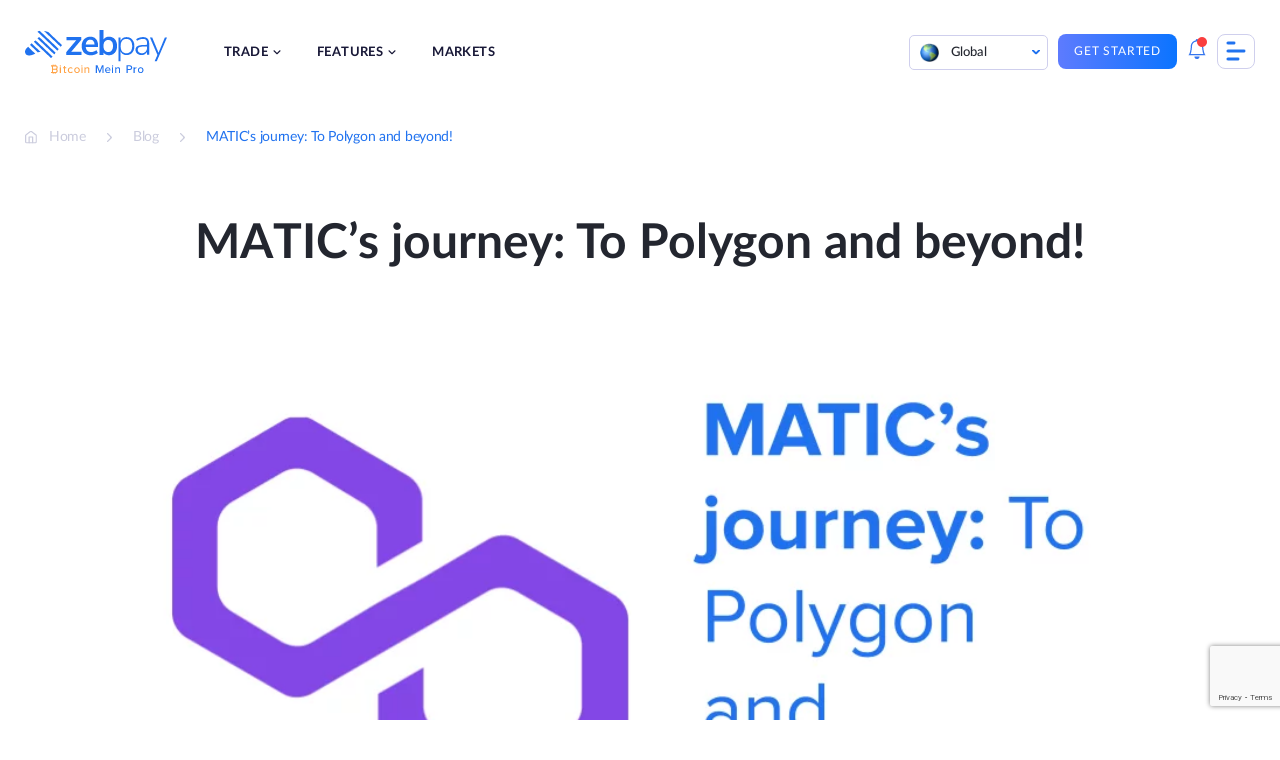

--- FILE ---
content_type: text/html; charset=UTF-8
request_url: https://zebpay.com/blog/matics-journey-to-polygon-and-beyond
body_size: 25153
content:
<!doctype html>
<html lang="en" prefix="og: https://ogp.me/ns#">
<head>
	<meta charset="UTF-8">
	<meta name="viewport" content="width=device-width, initial-scale=1">
	<link rel="profile" href="https://gmpg.org/xfn/11">
		<style>img:is([sizes="auto" i], [sizes^="auto," i]) { contain-intrinsic-size: 3000px 1500px }</style>
	
<!-- Search Engine Optimization by Rank Math - https://rankmath.com/ -->
<title>MATIC’s Journey -To Polygon And Beyond - ZebPay</title>
<meta name="description" content="The Polygon Network has a highlight-filled journey in past one year. MATIC token entered the list of top 20 cryptocurrencies worldwide by market cap. Visit ZebPay."/>
<meta name="robots" content="follow, index, max-snippet:-1, max-video-preview:-1, max-image-preview:large"/>
<link rel="canonical" href="https://zebpay.com/blog/matics-journey-to-polygon-and-beyond" />
<meta property="og:locale" content="en_US" />
<meta property="og:type" content="article" />
<meta property="og:title" content="MATIC’s Journey -To Polygon And Beyond - ZebPay" />
<meta property="og:description" content="The Polygon Network has a highlight-filled journey in past one year. MATIC token entered the list of top 20 cryptocurrencies worldwide by market cap. Visit ZebPay." />
<meta property="og:url" content="https://zebpay.com/blog/matics-journey-to-polygon-and-beyond" />
<meta property="og:site_name" content="ZebPay" />
<meta property="article:tag" content="polygon" />
<meta property="article:section" content="Crypto" />
<meta property="og:image" content="https://zebpay.com/wp-content/uploads/2021/06/Vikrant-Graphics-3.png" />
<meta property="og:image:secure_url" content="https://zebpay.com/wp-content/uploads/2021/06/Vikrant-Graphics-3.png" />
<meta property="og:image:width" content="960" />
<meta property="og:image:height" content="540" />
<meta property="og:image:alt" content="polygon" />
<meta property="og:image:type" content="image/png" />
<meta property="article:published_time" content="2021-06-01T17:07:29+00:00" />
<meta name="twitter:card" content="summary_large_image" />
<meta name="twitter:title" content="MATIC’s Journey -To Polygon And Beyond - ZebPay" />
<meta name="twitter:description" content="The Polygon Network has a highlight-filled journey in past one year. MATIC token entered the list of top 20 cryptocurrencies worldwide by market cap. Visit ZebPay." />
<meta name="twitter:image" content="https://zebpay.com/wp-content/uploads/2021/06/Vikrant-Graphics-3.png" />
<meta name="twitter:label1" content="Time to read" />
<meta name="twitter:data1" content="2 minutes" />
<script type="application/ld+json" class="rank-math-schema">{"@context":"https://schema.org","@graph":[{"@type":"Organization","@id":"https://zebpay.com/#organization","name":"ZebPay","logo":{"@type":"ImageObject","@id":"https://zebpay.com/#logo","url":"https://zebpay.com/wp-content/uploads/2025/10/zebpay-logo-2025.svg","contentUrl":"https://zebpay.com/wp-content/uploads/2025/10/zebpay-logo-2025.svg","caption":"ZebPay","inLanguage":"en"}},{"@type":"WebSite","@id":"https://zebpay.com/#website","url":"https://zebpay.com","name":"ZebPay","publisher":{"@id":"https://zebpay.com/#organization"},"inLanguage":"en"},{"@type":"ImageObject","@id":"https://zebpay.com/wp-content/uploads/2021/06/Vikrant-Graphics-3.png","url":"https://zebpay.com/wp-content/uploads/2021/06/Vikrant-Graphics-3.png","width":"960","height":"540","inLanguage":"en"},{"@type":"BreadcrumbList","@id":"https://zebpay.com/blog/matics-journey-to-polygon-and-beyond#breadcrumb","itemListElement":[{"@type":"ListItem","position":"1","item":{"@id":"https://zebpay.com","name":"Home"}},{"@type":"ListItem","position":"2","item":{"@id":"https://zebpay.com/blog/matics-journey-to-polygon-and-beyond","name":"MATIC\u2019s journey: To Polygon and beyond!"}}]},{"@type":"WebPage","@id":"https://zebpay.com/blog/matics-journey-to-polygon-and-beyond#webpage","url":"https://zebpay.com/blog/matics-journey-to-polygon-and-beyond","name":"MATIC\u2019s Journey -To Polygon And Beyond - ZebPay","datePublished":"2021-06-01T17:07:29+00:00","dateModified":"2021-06-01T17:07:29+00:00","isPartOf":{"@id":"https://zebpay.com/#website"},"primaryImageOfPage":{"@id":"https://zebpay.com/wp-content/uploads/2021/06/Vikrant-Graphics-3.png"},"inLanguage":"en","breadcrumb":{"@id":"https://zebpay.com/blog/matics-journey-to-polygon-and-beyond#breadcrumb"}},{"@type":"Person","@id":"https://zebpay.com/blog/matics-journey-to-polygon-and-beyond#author","image":{"@type":"ImageObject","@id":"https://secure.gravatar.com/avatar/8b423504dde2131fd0f262daf7ac3dffa3787f580a2c98d731cfd6fdbffa4997?s=96&amp;d=mm&amp;r=g","url":"https://secure.gravatar.com/avatar/8b423504dde2131fd0f262daf7ac3dffa3787f580a2c98d731cfd6fdbffa4997?s=96&amp;d=mm&amp;r=g","inLanguage":"en"},"sameAs":["https://zebpay.com/"],"worksFor":{"@id":"https://zebpay.com/#organization"}},{"@type":"BlogPosting","headline":"MATIC\u2019s Journey -To Polygon And Beyond - ZebPay","keywords":"polygon","datePublished":"2021-06-01T17:07:29+00:00","dateModified":"2021-06-01T17:07:29+00:00","author":{"@id":"https://zebpay.com/blog/matics-journey-to-polygon-and-beyond#author","name":"admin"},"publisher":{"@id":"https://zebpay.com/#organization"},"description":"The Polygon Network has a highlight-filled journey in past one year. MATIC token entered the list of top 20 cryptocurrencies worldwide by market cap. Visit ZebPay.","name":"MATIC\u2019s Journey -To Polygon And Beyond - ZebPay","@id":"https://zebpay.com/blog/matics-journey-to-polygon-and-beyond#richSnippet","isPartOf":{"@id":"https://zebpay.com/blog/matics-journey-to-polygon-and-beyond#webpage"},"image":{"@id":"https://zebpay.com/wp-content/uploads/2021/06/Vikrant-Graphics-3.png"},"inLanguage":"en","mainEntityOfPage":{"@id":"https://zebpay.com/blog/matics-journey-to-polygon-and-beyond#webpage"}}]}</script>
<!-- /Rank Math WordPress SEO plugin -->

<link rel='dns-prefetch' href='//connect.facebook.net' />
<link rel='dns-prefetch' href='//www.gstatic.com' />
<link rel='dns-prefetch' href='//www.googletagmanager.com' />
<link rel='dns-prefetch' href='//d2r1yp2w7bby2u.cloudfront.net' />
<link href='https://fonts.gstatic.com' crossorigin rel='preconnect' />
<link rel="alternate" type="application/rss+xml" title="ZebPay &raquo; Feed" href="https://zebpay.com/feed" />
<link rel="alternate" type="application/rss+xml" title="ZebPay &raquo; Comments Feed" href="https://zebpay.com/comments/feed" />
<style id='wp-emoji-styles-inline-css'>

	img.wp-smiley, img.emoji {
		display: inline !important;
		border: none !important;
		box-shadow: none !important;
		height: 1em !important;
		width: 1em !important;
		margin: 0 0.07em !important;
		vertical-align: -0.1em !important;
		background: none !important;
		padding: 0 !important;
	}
</style>
<link rel='stylesheet' id='wp-block-library-css' href='https://zebpay.com/wp-includes/css/dist/block-library/style.min.css?ver=6.8.3' media='all' />
<style id='classic-theme-styles-inline-css'>
/*! This file is auto-generated */
.wp-block-button__link{color:#fff;background-color:#32373c;border-radius:9999px;box-shadow:none;text-decoration:none;padding:calc(.667em + 2px) calc(1.333em + 2px);font-size:1.125em}.wp-block-file__button{background:#32373c;color:#fff;text-decoration:none}
</style>
<style id='cb-carousel-style-inline-css'>
.wp-block-cb-carousel .slick-slide{overflow:hidden;padding-left:7.5px;padding-right:7.5px}.wp-block-cb-carousel .slick-dots li button:not(:hover):not(:active),.wp-block-cb-carousel .slick-next:not(:hover):not(:active),.wp-block-cb-carousel .slick-prev:not(:hover):not(:active){background-color:transparent}.wp-block-cb-carousel .slick-next:before,.wp-block-cb-carousel .slick-prev:before{color:#000}.wp-block-cb-carousel.alignfull .slick-next,.wp-block-cb-carousel.alignfull .slick-prev{z-index:1}.wp-block-cb-carousel.alignfull .slick-prev{left:25px}.wp-block-cb-carousel.alignfull .slick-next{right:25px}.wp-block-cb-carousel .wp-block-cover,.wp-block-cb-carousel .wp-block-image{margin-bottom:0}.wp-block-cb-carousel .wp-block-cover.aligncenter,.wp-block-cb-carousel .wp-block-image.aligncenter{margin-left:auto!important;margin-right:auto!important}.is-layout-flex .wp-block-cb-carousel{width:100%}

</style>
<link rel='stylesheet' id='svg-flags-core-css-css' href='https://zebpay.com/wp-content/plugins/svg-flags-lite/assets/flag-icon-css/css/flag-icon.min.css?ver=1664167619' media='all' />
<link rel='stylesheet' id='svg-flags-block-css-css' href='https://zebpay.com/wp-content/plugins/svg-flags-lite/assets/css/block.styles.css?ver=https://zebpay.com/wp-content/plugins/svg-flags-lite/assets/css/block.styles.css' media='all' />
<style id='global-styles-inline-css'>
:root{--wp--preset--aspect-ratio--square: 1;--wp--preset--aspect-ratio--4-3: 4/3;--wp--preset--aspect-ratio--3-4: 3/4;--wp--preset--aspect-ratio--3-2: 3/2;--wp--preset--aspect-ratio--2-3: 2/3;--wp--preset--aspect-ratio--16-9: 16/9;--wp--preset--aspect-ratio--9-16: 9/16;--wp--preset--color--black: #000000;--wp--preset--color--cyan-bluish-gray: #abb8c3;--wp--preset--color--white: #ffffff;--wp--preset--color--pale-pink: #f78da7;--wp--preset--color--vivid-red: #cf2e2e;--wp--preset--color--luminous-vivid-orange: #ff6900;--wp--preset--color--luminous-vivid-amber: #fcb900;--wp--preset--color--light-green-cyan: #7bdcb5;--wp--preset--color--vivid-green-cyan: #00d084;--wp--preset--color--pale-cyan-blue: #8ed1fc;--wp--preset--color--vivid-cyan-blue: #0693e3;--wp--preset--color--vivid-purple: #9b51e0;--wp--preset--gradient--vivid-cyan-blue-to-vivid-purple: linear-gradient(135deg,rgba(6,147,227,1) 0%,rgb(155,81,224) 100%);--wp--preset--gradient--light-green-cyan-to-vivid-green-cyan: linear-gradient(135deg,rgb(122,220,180) 0%,rgb(0,208,130) 100%);--wp--preset--gradient--luminous-vivid-amber-to-luminous-vivid-orange: linear-gradient(135deg,rgba(252,185,0,1) 0%,rgba(255,105,0,1) 100%);--wp--preset--gradient--luminous-vivid-orange-to-vivid-red: linear-gradient(135deg,rgba(255,105,0,1) 0%,rgb(207,46,46) 100%);--wp--preset--gradient--very-light-gray-to-cyan-bluish-gray: linear-gradient(135deg,rgb(238,238,238) 0%,rgb(169,184,195) 100%);--wp--preset--gradient--cool-to-warm-spectrum: linear-gradient(135deg,rgb(74,234,220) 0%,rgb(151,120,209) 20%,rgb(207,42,186) 40%,rgb(238,44,130) 60%,rgb(251,105,98) 80%,rgb(254,248,76) 100%);--wp--preset--gradient--blush-light-purple: linear-gradient(135deg,rgb(255,206,236) 0%,rgb(152,150,240) 100%);--wp--preset--gradient--blush-bordeaux: linear-gradient(135deg,rgb(254,205,165) 0%,rgb(254,45,45) 50%,rgb(107,0,62) 100%);--wp--preset--gradient--luminous-dusk: linear-gradient(135deg,rgb(255,203,112) 0%,rgb(199,81,192) 50%,rgb(65,88,208) 100%);--wp--preset--gradient--pale-ocean: linear-gradient(135deg,rgb(255,245,203) 0%,rgb(182,227,212) 50%,rgb(51,167,181) 100%);--wp--preset--gradient--electric-grass: linear-gradient(135deg,rgb(202,248,128) 0%,rgb(113,206,126) 100%);--wp--preset--gradient--midnight: linear-gradient(135deg,rgb(2,3,129) 0%,rgb(40,116,252) 100%);--wp--preset--font-size--small: 13px;--wp--preset--font-size--medium: 20px;--wp--preset--font-size--large: 36px;--wp--preset--font-size--x-large: 42px;--wp--preset--spacing--20: 0.44rem;--wp--preset--spacing--30: 0.67rem;--wp--preset--spacing--40: 1rem;--wp--preset--spacing--50: 1.5rem;--wp--preset--spacing--60: 2.25rem;--wp--preset--spacing--70: 3.38rem;--wp--preset--spacing--80: 5.06rem;--wp--preset--shadow--natural: 6px 6px 9px rgba(0, 0, 0, 0.2);--wp--preset--shadow--deep: 12px 12px 50px rgba(0, 0, 0, 0.4);--wp--preset--shadow--sharp: 6px 6px 0px rgba(0, 0, 0, 0.2);--wp--preset--shadow--outlined: 6px 6px 0px -3px rgba(255, 255, 255, 1), 6px 6px rgba(0, 0, 0, 1);--wp--preset--shadow--crisp: 6px 6px 0px rgba(0, 0, 0, 1);}:where(.is-layout-flex){gap: 0.5em;}:where(.is-layout-grid){gap: 0.5em;}body .is-layout-flex{display: flex;}.is-layout-flex{flex-wrap: wrap;align-items: center;}.is-layout-flex > :is(*, div){margin: 0;}body .is-layout-grid{display: grid;}.is-layout-grid > :is(*, div){margin: 0;}:where(.wp-block-columns.is-layout-flex){gap: 2em;}:where(.wp-block-columns.is-layout-grid){gap: 2em;}:where(.wp-block-post-template.is-layout-flex){gap: 1.25em;}:where(.wp-block-post-template.is-layout-grid){gap: 1.25em;}.has-black-color{color: var(--wp--preset--color--black) !important;}.has-cyan-bluish-gray-color{color: var(--wp--preset--color--cyan-bluish-gray) !important;}.has-white-color{color: var(--wp--preset--color--white) !important;}.has-pale-pink-color{color: var(--wp--preset--color--pale-pink) !important;}.has-vivid-red-color{color: var(--wp--preset--color--vivid-red) !important;}.has-luminous-vivid-orange-color{color: var(--wp--preset--color--luminous-vivid-orange) !important;}.has-luminous-vivid-amber-color{color: var(--wp--preset--color--luminous-vivid-amber) !important;}.has-light-green-cyan-color{color: var(--wp--preset--color--light-green-cyan) !important;}.has-vivid-green-cyan-color{color: var(--wp--preset--color--vivid-green-cyan) !important;}.has-pale-cyan-blue-color{color: var(--wp--preset--color--pale-cyan-blue) !important;}.has-vivid-cyan-blue-color{color: var(--wp--preset--color--vivid-cyan-blue) !important;}.has-vivid-purple-color{color: var(--wp--preset--color--vivid-purple) !important;}.has-black-background-color{background-color: var(--wp--preset--color--black) !important;}.has-cyan-bluish-gray-background-color{background-color: var(--wp--preset--color--cyan-bluish-gray) !important;}.has-white-background-color{background-color: var(--wp--preset--color--white) !important;}.has-pale-pink-background-color{background-color: var(--wp--preset--color--pale-pink) !important;}.has-vivid-red-background-color{background-color: var(--wp--preset--color--vivid-red) !important;}.has-luminous-vivid-orange-background-color{background-color: var(--wp--preset--color--luminous-vivid-orange) !important;}.has-luminous-vivid-amber-background-color{background-color: var(--wp--preset--color--luminous-vivid-amber) !important;}.has-light-green-cyan-background-color{background-color: var(--wp--preset--color--light-green-cyan) !important;}.has-vivid-green-cyan-background-color{background-color: var(--wp--preset--color--vivid-green-cyan) !important;}.has-pale-cyan-blue-background-color{background-color: var(--wp--preset--color--pale-cyan-blue) !important;}.has-vivid-cyan-blue-background-color{background-color: var(--wp--preset--color--vivid-cyan-blue) !important;}.has-vivid-purple-background-color{background-color: var(--wp--preset--color--vivid-purple) !important;}.has-black-border-color{border-color: var(--wp--preset--color--black) !important;}.has-cyan-bluish-gray-border-color{border-color: var(--wp--preset--color--cyan-bluish-gray) !important;}.has-white-border-color{border-color: var(--wp--preset--color--white) !important;}.has-pale-pink-border-color{border-color: var(--wp--preset--color--pale-pink) !important;}.has-vivid-red-border-color{border-color: var(--wp--preset--color--vivid-red) !important;}.has-luminous-vivid-orange-border-color{border-color: var(--wp--preset--color--luminous-vivid-orange) !important;}.has-luminous-vivid-amber-border-color{border-color: var(--wp--preset--color--luminous-vivid-amber) !important;}.has-light-green-cyan-border-color{border-color: var(--wp--preset--color--light-green-cyan) !important;}.has-vivid-green-cyan-border-color{border-color: var(--wp--preset--color--vivid-green-cyan) !important;}.has-pale-cyan-blue-border-color{border-color: var(--wp--preset--color--pale-cyan-blue) !important;}.has-vivid-cyan-blue-border-color{border-color: var(--wp--preset--color--vivid-cyan-blue) !important;}.has-vivid-purple-border-color{border-color: var(--wp--preset--color--vivid-purple) !important;}.has-vivid-cyan-blue-to-vivid-purple-gradient-background{background: var(--wp--preset--gradient--vivid-cyan-blue-to-vivid-purple) !important;}.has-light-green-cyan-to-vivid-green-cyan-gradient-background{background: var(--wp--preset--gradient--light-green-cyan-to-vivid-green-cyan) !important;}.has-luminous-vivid-amber-to-luminous-vivid-orange-gradient-background{background: var(--wp--preset--gradient--luminous-vivid-amber-to-luminous-vivid-orange) !important;}.has-luminous-vivid-orange-to-vivid-red-gradient-background{background: var(--wp--preset--gradient--luminous-vivid-orange-to-vivid-red) !important;}.has-very-light-gray-to-cyan-bluish-gray-gradient-background{background: var(--wp--preset--gradient--very-light-gray-to-cyan-bluish-gray) !important;}.has-cool-to-warm-spectrum-gradient-background{background: var(--wp--preset--gradient--cool-to-warm-spectrum) !important;}.has-blush-light-purple-gradient-background{background: var(--wp--preset--gradient--blush-light-purple) !important;}.has-blush-bordeaux-gradient-background{background: var(--wp--preset--gradient--blush-bordeaux) !important;}.has-luminous-dusk-gradient-background{background: var(--wp--preset--gradient--luminous-dusk) !important;}.has-pale-ocean-gradient-background{background: var(--wp--preset--gradient--pale-ocean) !important;}.has-electric-grass-gradient-background{background: var(--wp--preset--gradient--electric-grass) !important;}.has-midnight-gradient-background{background: var(--wp--preset--gradient--midnight) !important;}.has-small-font-size{font-size: var(--wp--preset--font-size--small) !important;}.has-medium-font-size{font-size: var(--wp--preset--font-size--medium) !important;}.has-large-font-size{font-size: var(--wp--preset--font-size--large) !important;}.has-x-large-font-size{font-size: var(--wp--preset--font-size--x-large) !important;}
:where(.wp-block-post-template.is-layout-flex){gap: 1.25em;}:where(.wp-block-post-template.is-layout-grid){gap: 1.25em;}
:where(.wp-block-columns.is-layout-flex){gap: 2em;}:where(.wp-block-columns.is-layout-grid){gap: 2em;}
:root :where(.wp-block-pullquote){font-size: 1.5em;line-height: 1.6;}
</style>
<link rel='stylesheet' id='wnb_shortcode_style-css' href='https://zebpay.com/wp-content/plugins/wp-notification-bell/includes/stylesheet.css?ver=240516-64040' media='all' />
<link rel='stylesheet' id='wpcdt-public-css-css' href='https://zebpay.com/wp-content/plugins/countdown-timer-ultimate/assets/css/wpcdt-public.css?ver=2.6' media='all' />
<link rel='stylesheet' id='svg-flags-plugin-css-css' href='https://zebpay.com/wp-content/plugins/svg-flags-lite/assets/css/frontend.css?ver=1664167619' media='all' />
<link rel='stylesheet' id='bodhi-svgs-attachment-css' href='https://zebpay.com/wp-content/plugins/svg-support/css/svgs-attachment.css?ver=6.8.3' media='all' />
<link rel='stylesheet' id='ez-toc-css' href='https://zebpay.com/wp-content/plugins/easy-table-of-contents/assets/css/screen.min.css?ver=2.0.66.1' media='all' />
<style id='ez-toc-inline-css'>
div#ez-toc-container .ez-toc-title {font-size: 120%;}div#ez-toc-container .ez-toc-title {font-weight: 600;}div#ez-toc-container ul li {font-size: 100%;}div#ez-toc-container ul li {font-weight: 500;}div#ez-toc-container nav ul ul li {font-size: 100%;}div#ez-toc-container {width: 75%;}
.ez-toc-container-direction {direction: ltr;}.ez-toc-counter ul{counter-reset: item ;}.ez-toc-counter nav ul li a::before {content: counters(item, ".", decimal) ". ";display: inline-block;counter-increment: item;flex-grow: 0;flex-shrink: 0;margin-right: .2em; float: left; }.ez-toc-widget-direction {direction: ltr;}.ez-toc-widget-container ul{counter-reset: item ;}.ez-toc-widget-container nav ul li a::before {content: counters(item, ".", decimal) ". ";display: inline-block;counter-increment: item;flex-grow: 0;flex-shrink: 0;margin-right: .2em; float: left; }
</style>
<link rel='stylesheet' id='zebpay-animate-css' href='https://zebpay.com/wp-content/themes/zebpay/assets/css/animate.css?ver=1.0.0' media='all' />
<link rel='stylesheet' id='zebpay-style-css' href='https://zebpay.com/wp-content/themes/zebpay/style.css?ver=1.0.0' media='all' />
<link rel='stylesheet' id='zebpay-dataTable-css' href='https://zebpay.com/wp-content/themes/zebpay/assets/css/datatables.min.css?ver=1.0.0' media='all' />
<link rel='stylesheet' id='zebpay-select-css' href='https://zebpay.com/wp-content/themes/zebpay/assets/css/select2.min.css?ver=1.0.0' media='all' />
<script src="https://zebpay.com/wp-content/plugins/svg-support/vendor/DOMPurify/DOMPurify.min.js?ver=1.0.1" id="bodhi-dompurify-library-js"></script>
<script src="https://zebpay.com/wp-includes/js/jquery/jquery.min.js?ver=3.7.1" id="jquery-core-js"></script>
<script src="https://zebpay.com/wp-includes/js/jquery/jquery-migrate.min.js?ver=3.4.1" id="jquery-migrate-js"></script>
<script src="https://zebpay.com/wp-content/plugins/wp-notification-bell/includes/settings_script.js?ver=240516-64040" id="wnb_shortcode_script-js"></script>
<script src="https://zebpay.com/wp-content/plugins/svg-support/js/min/svgs-inline-min.js?ver=1.0.1" id="bodhi_svg_inline-js"></script>
<script id="bodhi_svg_inline-js-after">
cssTarget="img.style-svg";ForceInlineSVGActive="false";frontSanitizationEnabled="on";
</script>
<link rel="https://api.w.org/" href="https://zebpay.com/wp-json/" /><link rel="alternate" title="JSON" type="application/json" href="https://zebpay.com/wp-json/wp/v2/posts/13303" /><link rel="EditURI" type="application/rsd+xml" title="RSD" href="https://zebpay.com/xmlrpc.php?rsd" />
<meta name="generator" content="WordPress 6.8.3" />
<link rel='shortlink' href='https://zebpay.com/?p=13303' />
<link rel="alternate" title="oEmbed (JSON)" type="application/json+oembed" href="https://zebpay.com/wp-json/oembed/1.0/embed?url=https%3A%2F%2Fzebpay.com%2Fblog%2Fmatics-journey-to-polygon-and-beyond" />
<link rel="alternate" title="oEmbed (XML)" type="text/xml+oembed" href="https://zebpay.com/wp-json/oembed/1.0/embed?url=https%3A%2F%2Fzebpay.com%2Fblog%2Fmatics-journey-to-polygon-and-beyond&#038;format=xml" />
 <script type="text/javascript">
     var ajax_url = 'https://zebpay.com/wp-admin/admin-ajax.php'; </script>
     <!-- / HREFLANG Tags by DCGWS Version 2.0.0 -->
<!-- / HREFLANG Tags by DCGWS -->
<link rel="manifest" href="/manifest.json">
<script type="text/javascript">
     var clevertap = {event:[], profile:[], account:[], onUserLogin:[], notifications:[], privacy:[]};
 // replace with the CLEVERTAP_ACCOUNT_ID with the actual ACCOUNT ID value from your Dashboard -> Settings page
clevertap.account.push({"id": "69R-Z5K-945Z"});
clevertap.privacy.push({optOut: false}); //set the flag to true, if the user of the device opts out of sharing their data
clevertap.privacy.push({useIP: false}); //set the flag to true, if the user agrees to share their IP data
 (function () {
         var wzrk = document.createElement('script');
         wzrk.type = 'text/javascript';
         wzrk.async = true;
         wzrk.src = ('https:' == document.location.protocol ? 'https://d2r1yp2w7bby2u.cloudfront.net' : 'http://static.clevertap.com') + '/js/clevertap.min.js';
         var s = document.getElementsByTagName('script')[0];
         s.parentNode.insertBefore(wzrk, s);
  })();
</script>
<script>
jQuery(function() {
  jQuery("#menu-item-4081").on("click", function() {
	window.dataLayer = window.dataLayer || [];
    dataLayer.push({
		'event': 'login',
		'continue': 'no'
	});
  });
});
</script>
<script>
jQuery(function() {
  jQuery("#menu-item-4080").on("click", function() {
	window.dataLayer = window.dataLayer || [];
    dataLayer.push({
		'event': 'signup',
		'method': 'email',
		'mobile_verified': 'no',
		'promotional_code': 'blank',
		'post_login': 'no',
	});
  });
});
</script>
<script>
jQuery(function() {
  jQuery("#playStoreButton").on("click", function() {
	window.dataLayer = window.dataLayer || [];
    dataLayer.push({
		'event': 'download_app',
		'app_platform': 'android'
	});
  });
});
</script>
<script>
jQuery(function() {
  jQuery("#appStoreButton").on("click", function() {
	window.dataLayer = window.dataLayer || [];
    dataLayer.push({
		'event': 'download_app',
		'app_platform': 'ios'
	});
  });
});
</script>
<script>
jQuery(function() {
  jQuery(".type-post .wp-element-button").on("click", function() {
	window.dataLayer = window.dataLayer || [];
    dataLayer.push({
		'event': 'trade_now'
	});
	console.log("This is working");
  });
});
</script>
<script>
jQuery(function() {
  jQuery(".submit-btn-newsletter").on("click", function() {
	window.dataLayer = window.dataLayer || [];
    dataLayer.push({
		'event': 'newsletter_subs',
		'newsletter_email': 'email',
		'submit_newsletter': 'no'
	});
  });
});
</script>
<!-- Google Tag Manager -->
<script>(function(w,d,s,l,i){w[l]=w[l]||[];w[l].push({'gtm.start':
new Date().getTime(),event:'gtm.js'});var f=d.getElementsByTagName(s)[0],
j=d.createElement(s),dl=l!='dataLayer'?'&l='+l:'';j.async=true;j.src=
'https://www.googletagmanager.com/gtm.js?id='+i+dl;f.parentNode.insertBefore(j,f);
})(window,document,'script','dataLayer','GTM-W4M6DX7');</script>
<!-- End Google Tag Manager -->

<!-- Google Tag Manager -->
<script>(function(w,d,s,l,i){w[l]=w[l]||[];w[l].push({'gtm.start':
new Date().getTime(),event:'gtm.js'});var f=d.getElementsByTagName(s)[0],
j=d.createElement(s),dl=l!='dataLayer'?'&l='+l:'';j.async=true;j.src=
'https://www.googletagmanager.com/gtm.js?id='+i+dl;f.parentNode.insertBefore(j,f);
})(window,document,'script','dataLayer','GTM-M6P8MZQ');</script>
<!-- End Google Tag Manager -->
<meta name="google-site-verification" content="f6g9Ike0pAI5C3sLz31WytY3dIMbpnKqL26L-neh1GY" />	<script type="text/javascript">
		var frontendajax = "https://zebpay.com/wp-admin/admin-ajax.php";
	</script>
		<link rel="preconnect" href="//fonts.gstatic.com">
	<link rel="preload" href="https://zebpay.com/wp-content/themes/zebpay/assets/fonts/lato/Lato-Bold.woff2" as="font" type="font/woff2" crossorigin>
	<link rel="preload" href="https://zebpay.com/wp-content/themes/zebpay/assets/fonts/lato/Lato-Semibold.woff2" as="font" type="font/woff2" crossorigin>
	<link rel="preload" href="https://zebpay.com/wp-content/themes/zebpay/assets/fonts/lato/Lato-Regular.woff2" as="font" type="font/woff2" crossorigin>
	<link rel="preload" href="https://zebpay.com/wp-content/themes/zebpay/assets/fonts/lato/Lato-Medium.woff2" as="font" crossorigin>
	<script>
		var siteurl = "https://zebpay.com"
	</script>
<link rel="icon" href="https://zebpay.com/wp-content/uploads/2021/09/zabpay.png" sizes="32x32" />
<link rel="icon" href="https://zebpay.com/wp-content/uploads/2021/09/zabpay.png" sizes="192x192" />
<link rel="apple-touch-icon" href="https://zebpay.com/wp-content/uploads/2021/09/zabpay.png" />
<meta name="msapplication-TileImage" content="https://zebpay.com/wp-content/uploads/2021/09/zabpay.png" />
		<style id="wp-custom-css">
			.fiu-bwa-section {
	margin-top: 5%;
}
.ic {
    padding: 100px 0 163px;
}
.wp-block-button a:visited {
    color: #fff;
}
.has-small-font-size {
    margin: 20px 0;
}
.referral-hero-sec {
    padding-top: 0;
}
.legal-accordion {
	padding: 0 3% !important;
}
.legal-accordion p, .legal-accordion ul, .legal-accordion li {
	font-size: 14px;
  line-height: 24px;
  color: #777e90;
	list-style: decimal;
}
.legal-privacy-accordion .wp-block-getwid-tabs.tab-style .wp-block-getwid-tabs__tab-content ul li::before {
    width: 5px;
    height: 5px;
    top: 8px;
}
.legal-privacy-accordion .wp-block-getwid-tabs.tab-style .wp-block-getwid-tabs__tab-content ul {
	padding-left: 5px;
}
.post-1454 .faq-section .acc-content ul li {
	list-style: none;
}
.lets-connect__info .contact-mail {
    padding: 20px 0;
}
.hero-intro h1 {
    margin: 0 0 25px;
    padding: 0;
    padding-top: 85px;
    line-height: 117.5%;
}
.hero-intro h1 span {
    color: #2072ef;
}
.single-post-section h2 {
    margin: 32px 0;
}
.single-post-section h3{
	font-size: 28px;
}
/*100 points check*/
.check-address p {
    color: #4f5868;
    line-height: 1.6em;
    margin-bottom: 20px;
    font-size: 16px;
}
.check-address {
    margin-bottom: 25px;
}
.check-name {
    display: inline-block;
}
.name-inner {
    text-transform: uppercase;
    color: #555;
    cursor: help;
    font-size: 12px;
    margin: 0;
    padding: 0;
    position: relative;
    text-align: center;
    -webkit-transform: translateZ(0);
    -webkit-font-smoothing: antialiased;
}
img.icon-style {
    height: 24px;
    width: auto;
    margin-right: 5px;
}
.name-inner .tooltip {
    background: #2072ef;
    bottom: 100%;
    color: #fff;
    display: block;
    left: -8px;
    margin-bottom: 15px;
    opacity: 0;
    padding: 8px;
    pointer-events: none;
    position: absolute;
    width: auto!important;
    -webkit-transform: translateY(10px);
    -moz-transform: translateY(10px);
    -ms-transform: translateY(10px);
    -o-transform: translateY(10px);
    transform: translateY(10px);
    -webkit-transition: all .25s ease-out;
    -moz-transition: all .25s ease-out;
    -ms-transition: all .25s ease-out;
    -o-transition: all .25s ease-out;
    transition: all .25s ease-out;
    -webkit-box-shadow: 2px 2px 6px rgb(0 0 0 / 28%);
    -moz-box-shadow: 2px 2px 6px rgba(0,0,0,.28);
    -ms-box-shadow: 2px 2px 6px rgba(0,0,0,.28);
    -o-box-shadow: 2px 2px 6px rgba(0,0,0,.28);
    box-shadow: 2px 2px 6px rgb(0 0 0 / 28%);
}
.name-inner .tooltip:before {
    bottom: -20px;
    content: " ";
    display: block;
    height: 20px;
    left: 0;
    position: absolute;
    width: 100%;
}
.name-inner .tooltip:after {
    border-left: solid transparent 10px;
    border-right: solid transparent 10px;
    border-top: solid #2072ef 10px;
    bottom: -10px;
    content: " ";
    height: 0;
    left: 50%;
    margin-left: -13px;
    position: absolute;
    width: 0;
}
.document-table .table {
    border-radius: 20px;
    box-shadow: 5px 5px 15px rgb(176 191 209 / 40%);
    margin-bottom: 50px;
    border-collapse: collapse;
    overflow: auto;
}
.document-table thead th:first-child {
    border-radius: 20px 0 0 0;
}
.document-table thead th:last-child {
    border-radius: 0px 20px 0 0;
}
.document-table thead th {
    background-color: #dce4ed;
    color: #8c9db2;
    padding: 20px 30px;
    text-align: left;
    font-size: 14px;
    border: none;
    font-weight: 400;
}
.document-table tbody tr td:first-child {
    border-radius: 20px 0 0 0;
}
.document-table tbody tr td:last-child {
    border-radius: 0px 20px 0 0;
}
.document-table tbody tr td {
    padding: 20px 30px;
    border-bottom: 1px solid #d8e2ed;
    color: #4f5868;
    border-collapse: collapse;
    font-size: 18px;
}
.calculator {
	display: none;
}

.buy-coin-new {
	background: #F4F9FF;
  background-position: bottom;
    background-repeat: no-repeat;
    background-size: cover;
    border-radius: 15px;
    margin: 5%;
}
.buy-bitcoin-new {
	background-image: url(https://zebpay.com/wp-content/uploads/2022/12/Group-15741.png);
}
.buy-ether-new {
	background-image: url(https://zebpay.com/in/wp-content/uploads/2022/11/Group-15771.png);
}
.buy-usdt-new {
	background-image: url(https://zebpay.com/in/wp-content/uploads/2022/11/Group-15772.png);
}
.buy-coin-new .banner__copy--center {
    padding-top: 50px;
    padding-bottom: 50px;
}
.buy-coin-new .banner__copy--center h2, .buy-coin-new .banner__copy--center p {
	max-width: 600px;
}
.buy-coin-feature .wp-block-columns:not(:last-child) {
    margin-bottom: 80px;
}
.buy-coin-feature .wp-block-columns {
	max-width: 980px;
}
.buy-coin-feature .wp-block-columns .wp-block-column h2 {
	font-size: 28px;
}
.buy-coin-heading strong {
	color: #2072ef;
	font-weight: 700;
}
.eth-sun-content {
	padding: 80px 0 0;
}
.eth-sun-content ul {
	margin-bottom: 24px;
}
.eth-sun-content ul li {
	list-style: disc;
	font-size: 18px;
}
.ctabox-sec p {
	font-weight: 400;
  font-size: 24px;
  line-height: 1.2;
  letter-spacing: .02em;
  color: #777e90;
}
.fortune-kyc {
	justify-content: center;
	margin-top: 5%;
}
.fortune-videos {
	margin: 5% 10%;
}
.buy-coin-faq h2 {
	font-size: 36px;
  line-height: 1.2;
	margin: 0 0 24px;
	font-weight: 700;
}
@media screen and (max-width: 767px) {
.buy-coin-feature .wp-block-columns .wp-block-column:first-child img {
    width: 35%;
}
.buy-coin-feature .wp-block-image {
    text-align: center;
}
.buy-coin-feature-2	.visible-mobile {
    display: none;
}
.buy-coin-faq h2 {
	font-size: 24px;
}
}
.newsletter-form p {
	margin: 0;
}
/*copyright tags*/
.copyright-tags {
	margin: 10% 0;
}
.copyright-tags ul li {
	margin: 0 0 13px;
	color: #777e90;
}
.site-footer__logo .footer-logo {
    margin: 0;
}
@media only screen and (max-width: 767px) {
.site-footer__logo .widget_media_image {
    order: 0;
}
.site-footer__logo .footer-logo img {
    margin: 0;
}
.copyright-tags ul {
		padding: 0;
	}
.hero-sec {
		flex-direction: column-reverse;
	}
	.hero-intro h1 {
		padding-top: 15px;
	}
	.kycfees-note, .table-list-simple {
	padding: 15px 30px;
	}
}
.kycfees-note {
	margin-top: 2em;
	color: #777e90;
	font-size:18px;
}
/* get started landing page */
.getstart-banner h1 {
    padding-top: 15px;
}
.getstart-banner h1 strong {
	color: #2072EF;
}
.getstart-banner p strong {
	color: #000;
}
.getstart-steps {
	margin: 5% auto;
	padding: 7% 0;
	background: #F4F9FF;
}
.getstart-steps h2 strong {
	color: #2072EF;
}
.getstart-steps p {
	color: #777E90;
}
.getstart-container {
	margin-top: 5%;
}
.getstart-col {
	background: #fff;
    padding: 2%;
    margin: 0 1%;
    border-radius: 10px;
}
.getstart-col p {
	margin: 5% 0 0 0;
    padding: 0;
    font-size: 14px;
	font-weight: 700;
}
.getstart-form {
	  text-align: center;
}
.getstart-feature h2 strong {
	color: #2072EF;
}
.getstart-feature ul {
	padding: 15px; 
}
.getstart-feature ul li {
	list-style: disc; 
}
.getstart-qr {
	margin-top: 5%;
    padding-top: 5%;
    background: linear-gradient(180deg, #FFF 28%, #2072EF 28%);
	background-image: url("https://zebpay.com/wp-content/uploads/2023/08/Group-16120-1.png");
	background-repeat: no-repeat;
    background-position: bottom;
}
.getstart-qr h2 {
	color: #fff;
    font-size: 28px; 
}
.getstart-qr h2 strong {
	color: #FFE168; 
}
@media only screen and (max-width: 767px) {
	.getstart-col {
    padding: 5% 2%;
    margin: 10%;
}
	.getstart-qr {
		text-align: center;
		padding-top: 10%;
    background: #2072EF;
	}
}
/* Crypto Pack CSS */
.crypto-packs-feature h2, .crypto-packs-feature p {
    max-width: none;
}
.crypto-packs-feature h2 strong {
    color: #0974ff;
	font-weight: bold;
}
.crypto-packs-feature .visible-mobile {
	display: none;
}
.flex-container {
	display: flex;
	justify-content: center;
  align-items: center;
}
.flex-box {
	display: flex;
  justify-content: center;
  align-items: center;
	margin: 2% 5%;
  padding: 5%;
	background-color: #E7F1EE;
	border-radius: 15px;
}
.box-img {
	padding-right: 5%;
}
.box-text {
	padding-left: 5%;
}
.box-img img {
	max-width: none;
} 
@media screen and (max-width: 767px) {
.flex-container {
	flex-direction: column;
}
.flex-box {
	flex-direction: column;
	min-width: 300px;
	padding: 10%;
	max-height: none !important;
}
.box-img {
	padding-bottom: 15%;
}
.box-text {
	margin-left: none;
}
}
/* Portfolio page */
.post-22292 .lend-and-get-interest-banner .banner__copy {
	padding: 20px 5% 0 0;
}
.lend-and-get-interest-banner .banner__copy h1 strong {
	font-weight: 700;
	color: #0974ff;
}
.what-is-crypto {
	margin: 5% 10%;
}
.what-is-crypto h2{
	margin-bottom: 5%;
}
.what-is-crypto p {
	font-size: 16px;
	line-height: 24px;
	letter-spacing: 0em;
	text-align: justified;
	color: #777E90;
}
/* vmv page */
.zebpay-vmv {
	padding: 0 20%;
}
.zebpay-vmv p {
	margin-bottom: 0;
}
.zebpay-strive {
	margin: 2% 20%;
  background: #F4F9FF;
  padding: 0;
	border-radius: 10px;
}
.zebpay-strive h2{
	font-size: 28px;
  margin-bottom: 5px;
}
.zebpay-strive p {
	font-size: 16px;
  margin-bottom: 5px;
}
@media screen and (max-width: 767px) {
	.donwload-form {
    width: auto;
}
.zebpay-strive {
	margin: 5%;
	padding-bottom: 5%;
}
.zebpay-vmv {
	padding: 5%;
}
	.zebpay-vmv .wp-block-image {
		text-align: center;
	}
}
/* Homepage Changes */
.transition-banner h2 {
	padding-top: 0;
}
.transition-banner p {
	max-width: 450px;
}
.transition-banner h2 strong {
	color: #2072EF;
	font-weight: 700;
}
.transition-banner a {
	text-decoration: none;
}
.transition-banner a:hover, .transition-banner a:focus, .transition-banner a:active,
.transition-banner a:visited {
    color: #2072EF;
}
.transition-banner .appDownload {
	margin: 0;
  margin-left: -15px;
}
.slick-slide p a img {
    display: inline-block;
}
.transition-banner .appDownload li {
	margin: 0;
}
.qr-img:hover .qr-tooltip {
  display: block;
}
.qr-tooltip {
  display: none;
  background: #fff;
	border: 1px solid #2072ef;
	border-radius: 10px;
  padding: 10px;
  position: absolute;
  z-index: 1000;
	text-align:center;
}
.qr-tooltip p {
	text-align: center;
	font-size: 14px;
	margin-bottom: 0;
	color: #000;
}
.qr-tooltip img {
	margin: 0 auto;
}
.homepage-slider .slick-slide {
    margin-bottom: 0.3% !important;
}
.homepage-slider .slick-dots>li button::before {
   background: #2072ef;
}
.homepage-slider .slick-dots>li button::after {
    background: #2072ef;
}
@media screen and (max-width: 767px) {
.homepage-slider .slick-slide {
    margin-bottom: 0.1% !important;
}
.hpslider-img img {
		width: 75%;
    margin: 0 auto;
	}
}
/* Bug Bounty Fix */
.bug-bounty-highlight .wp-block-columns:not(:last-child) {
    margin-bottom: 5%;
}
.bug-bounty-highlight .wp-block-columns .wp-block-column .wp-block-buttons .leaderboard-btn {
	display: none;
}
/* Notification CSS */
.site-header .menu-header-menu-container .menu .zp-notification a {
	display: block !important;
	height: auto;
	border: none;
	text-decoration: none;
	padding: 10px; 
	font-size: 12px; 
	line-height: inherit; 
	letter-spacing: inherit; 
	text-transform: inherit;
	background: none;
}
.zp-notification .wnbell_notification_item {
	padding: 0;
	background: #fff;
}
.zp-notification .wnbell_notification_item:nth-child(even) {
    background: #e9f4ff;
}
.zp-notification .wnbell_header {
	padding: 5px 10px;
}
.notification-date, .notification-time {
	font-size: 10px;
}
@media screen and (max-width: 767px) {
.wnbell_header {
		margin: 4%;
	}
.wnbell_notification_item:nth-child(even) {
    background: #e9f4ff;
}
.wnbell_notification_item a   {
		text-decoration: none;
	}
.wnbell-closebtn {
		top: 1em;
	}
}
/* Zebpay partners */
@media screen and (max-width: 599px) {
.zpartner-list .chd__img {
    width: 100%;
}
.zpartner-list	.chd__copy {
    width: 100%;
    text-align: center;
    padding: 0;
}
.zpartner-list .chd__img--right {
    order: inherit;
}
}
/* bitcoin halving */
.bhc-banner {
	padding: 5% 0;
    background-image: url(https://zebpay.com/in/wp-content/uploads/2024/02/Group-33073.png);
    background-repeat: no-repeat;
    background-size: cover;
}
.bhc-banner h1 {
    color: #fff;
    font-size: 36px;
    line-height: 1.2;
}
.bhc-banner h1 strong {
	color: #FFE168;
}
.bhc-banner .wpcdt-timer-wrap {
	color: #fff;
}
.bhc-about .chd__copy--left {
    padding: 0 0 0 50px;
}
.bhc-about .chd__copy--right {
    padding: 0 50px 0 0;
}
.bhc-about .chd {
    margin-bottom: 60px;
}
.bhc-chart {
	padding: 5% 0;
}
.bhc-events .timeline-section .desc {
	margin: 0 auto 50px;
}
.bhc-events .timeline-list {
    max-width: max-content;
}
.bhc-events .timeline-section .icon__item__content {
    max-width: max-content;
}
.bhc-events .timeline-list:before {
	left: 5.8%;
}
.bhc-chart .wp-block-table td, .bhc-chart .wp-block-table th {
    border: none;
}
.bhc-chart .wp-block-table .has-fixed-layout {
    text-align: center;
}
.bhc-chart h2 {
	color: #2072ef;
}
.bhc-howbuy .timeline_item {
	align-items: center;
}
@media screen and (max-width: 991px) {
.bhc-events .timeline-list:before {
    left: 3.2%;
	}
}
@media screen and (max-width: 767px) {
.bhc-events .timeline-list:before {
    left: 5%;
	}
}
@media screen and (max-width: 599px) {
.bhc-events .timeline-list:before {
    background-image: none;
}
}
/* otc country code dropdown */
.country_code_otc #country-code::placeholder{
	opacity: 0
}
.country_code_otc .iti--allow-dropdown .iti__flag-container:hover .iti__selected-flag{
	background: none
}
.country_code_otc .iti__selected-flag{
	background: none
}
/* Celebration 10 years */
.celebrate_page {
    padding: 8% 0;
    background-color: #181837;
}

.celebrate_page .date,
.celebrate_page p {
    color: #FFFFFFCC;
}

.celebrate_page .icon__item__heading, .celebrate_page h2 {
    color: #FFFFFF !important;
}

.celebrate_page h5 {
    color: #2072EF;
}

.celebration_offer{
	padding: 3% 5%;
	border-radius: 20px;
	background-color: #0659D7;
}
.celebration_offer h5{
	color: #FFCC00;
}
.celebration_offer a,
.celebration_offer a::before,
.celebration_offer a::after {
    color: #2072EF !important;
    background: #FFCC00;
}
/* API Trading */
.api_trading h2{
	margin: 130px auto 30px;
	max-width: 500px;
}
.api_trading p{
	margin: 0 auto 50px;
	max-width: 650px;
}
.api_details h3{
	color: #2072EF !important;
	margin: 0
}
.api_details p{
	margin: 0
}
.api_features{
	margin: 10% auto;
	background-color: #F4F9FF;
	border-radius: 20px;
	padding: 3%;
}
.api_features h2{
	color: #2072EF;
	margin: 0
}
.api_features p{
	height: 50px;
	color: #777E90;
}
.api_features h3{
	margin-bottom: 50px;
}
.api_steps a{
	text-decoration-color: #000000;
	color: #000000;
}
.apiButton a{
	margin-top: 30px;
}
/* Devcon */
.devcon p{
	color: #777E90;
	text-align: justify;
}
.devcon .font{
	font-weight: 400;
}

.devcon .container--medium{
 max-width: 1170px;
}

.devcon_dates{
	margin: 100px auto;
}
.devcon_dates h2{
	margin: 0;
}
.devcon_dates .hackthon{
	margin-bottom: 20px;
}
.devcon_7_container{
	max-width: 950px; 
	display: flex; 
	flex-direction: column; 
	gap: 10px; 
	border-radius: 20px; 
	box-shadow: 0px 64px 64px 0px #0000001A; 
	padding: 50px 30px;
	background-color: #FAFAFE;
	margin: auto;
}
.devcon_7_item{
	font-family: Lato;
	font-size: 24px;
	font-weight: 700;
	text-align: center;
}




		</style>
						<script type="text/javascript" src="https://zebpay.com/wp-content/themes/zebpay/assets/js/cookiejs.js" crossorigin="anonymous"></script>
</head>
<body class="wp-singular post-template-default single single-post postid-13303 single-format-standard wp-custom-logo wp-theme-zebpay">
<input id="country-code-value" type="text" hidden value="US">
	<!-- Google Tag Manager -->
<noscript><iframe src="https://www.googletagmanager.com/ns.html?id=GTM-W4M6DX7"
height="0" width="0" style="display:none;visibility:hidden"></iframe></noscript>
<!-- End Google Tag Manager -->

<!-- Google Tag Manager (noscript) -->
<noscript><iframe src="https://www.googletagmanager.com/ns.html?id=GTM-M6P8MZQ"
height="0" width="0" style="display:none;visibility:hidden"></iframe></noscript>
<!-- End Google Tag Manager (noscript) -->	<div id="page" class="site">
		<a class="skip-link screen-reader-text" href="#primary">Skip to content</a>
		<div class="sidebar-menu">
			<div class="sidebar-menu__close"></div>
			                                                                                                                                                                <div class="menu-humburger-menu-container"><ul id="menu-humburger-menu" class="menu"><li id="menu-item-3781" class="menu-item menu-item-type-post_type menu-item-object-page menu-item-home menu-item-3781"><a href="https://zebpay.com/" class="nav-link"><img class="item-icon" src="https://zebpay.com/wp-content/uploads/2021/12/h-home-icon.svg" alt=""><span class="item-label">Home</span></a></li>
<li id="menu-item-3773" class="menu-item menu-item-type-custom menu-item-object-custom menu-item-has-children menu-item-3773"><a href="#" class="nav-link"><img class="item-icon" src="https://zebpay.com/wp-content/uploads/2021/12/h-exchange-icon.svg" alt=""><span class="item-label">Trade</span></a>
<ul class="sub-menu">
	<li id="menu-item-3774" class="menu-item menu-item-type-post_type menu-item-object-page menu-item-3774"><a href="https://zebpay.com/exchange" class="nav-link">ZebPay Exchange</a></li>
	<li id="menu-item-15497" class="menu-item menu-item-type-post_type menu-item-object-page menu-item-15497"><a href="https://zebpay.com/otc" class="nav-link">OTC</a></li>
</ul>
</li>
<li id="menu-item-3777" class="menu-item menu-item-type-custom menu-item-object-custom menu-item-has-children menu-item-3777"><a href="#" class="nav-link"><img class="item-icon" src="https://zebpay.com/wp-content/uploads/2021/12/h-feature-icon.svg" alt=""><span class="item-label">Features</span></a>
<ul class="sub-menu">
	<li id="menu-item-3783" class="menu-item menu-item-type-post_type menu-item-object-page menu-item-3783"><a href="https://zebpay.com/features" class="nav-link">Overview</a></li>
	<li id="menu-item-22115" class="menu-item menu-item-type-custom menu-item-object-custom menu-item-22115"><a href="https://zebpay.com/features/cryptopacks" class="nav-link">CryptoPacks</a></li>
	<li id="menu-item-22575" class="menu-item menu-item-type-custom menu-item-object-custom menu-item-22575"><a href="https://zebpay.com/features/portfolio" class="nav-link">Portfolio</a></li>
	<li id="menu-item-3785" class="menu-item menu-item-type-post_type menu-item-object-page menu-item-3785"><a href="https://zebpay.com/features/earn" class="nav-link">Earn</a></li>
	<li id="menu-item-3787" class="menu-item menu-item-type-post_type menu-item-object-page menu-item-3787"><a href="https://zebpay.com/features/security" class="nav-link">Security</a></li>
	<li id="menu-item-3788" class="menu-item menu-item-type-post_type menu-item-object-page menu-item-3788"><a href="https://zebpay.com/features/pricing" class="nav-link">Pricing</a></li>
	<li id="menu-item-15496" class="menu-item menu-item-type-post_type menu-item-object-page menu-item-15496"><a href="https://zebpay.com/features/quick-trade" class="nav-link">Quick Trade</a></li>
	<li id="menu-item-3789" class="menu-item menu-item-type-custom menu-item-object-custom menu-item-3789"><a href="https://help.zebpay.com/support/home?_ga=2.197844333.397708500.1639130320-1435350686.1632284684" class="nav-link">Support</a></li>
	<li id="menu-item-3790" class="menu-item menu-item-type-post_type menu-item-object-page menu-item-3790"><a href="https://zebpay.com/features/promotions" class="nav-link">Promotions</a></li>
</ul>
</li>
<li id="menu-item-15150" class="menu-item menu-item-type-post_type menu-item-object-page menu-item-15150"><a href="https://zebpay.com/markets" class="nav-link"><img class="item-icon" src="https://zebpay.com/wp-content/uploads/2021/12/h-market-icon.svg" alt=""><span class="item-label">Markets</span></a></li>
<li id="menu-item-3779" class="menu-item menu-item-type-custom menu-item-object-custom menu-item-3779"><a href="https://zebpay.com/blog" class="nav-link"><img class="item-icon" src="https://zebpay.com/wp-content/uploads/2021/12/h-blog-icon.svg" alt=""><span class="item-label">Blog</span></a></li>
<li id="menu-item-3780" class="menu-item menu-item-type-post_type menu-item-object-page menu-item-3780"><a href="https://zebpay.com/learn" class="nav-link"><img class="item-icon" src="https://zebpay.com/wp-content/uploads/2021/12/h-learn-icon.svg" alt=""><span class="item-label">Learn</span></a></li>
<li id="menu-item-3772" class="menu-item menu-item-type-post_type menu-item-object-page menu-item-3772"><a href="https://zebpay.com/about-us" class="nav-link"><img class="item-icon" src="https://zebpay.com/wp-content/uploads/2021/12/h-about-icon.svg" alt=""><span class="item-label">About Us</span></a></li>
<li id="menu-item-22527" class="menu-item menu-item-type-custom menu-item-object-custom menu-item-22527"><a href="https://zebpay.com/vision-mission-values" class="nav-link"><img class="item-icon" src="https://zebpay.com/wp-content/uploads/2023/09/Group-15884.png" alt=""><span class="item-label">Our Vision, Mission and Values</span></a></li>
<li id="menu-item-17244" class="menu-item menu-item-type-post_type menu-item-object-page menu-item-17244"><a href="https://zebpay.com/careers" class="nav-link"><img class="item-icon" src="https://zebpay.com/wp-content/uploads/2022/02/icon-careers.svg" alt=""><span class="item-label">Careers</span></a></li>
</ul></div>		</div>
		<div class="sidebar-menu__overlay"></div>
		<header id="masthead" class="site-header">
			<div class="container container--large">
				<div class="site-header__row">
					<div class="site-branding site-header__branding">
						<a href="https://zebpay.com/" class="custom-logo-link" rel="home"><img width="142" height="44" src="https://zebpay.com/wp-content/uploads/2025/10/zebpay-logo-2025.svg" class="custom-logo" alt="ZebPay" decoding="async" /></a>													<a class="custom-mobile-logo" href="https://zebpay.com"><img src="https://zebpay.com/wp-content/uploads/2021/11/zebpay-mobie-logo.svg" alt="ZebPay" /></a>
											</div><!-- .site-branding -->

					<nav id="site-navigation" class="main-navigation site-header__navigation">
						<button class="menu-toggle" aria-controls="primary-menu" aria-expanded="false">
							<svg aria-hidden="true" focusable="false" class="menu-toggle-svg" role="img" xmlns="http://www.w3.org/2000/svg" viewBox="0 0 352 512">
								<path fill="currentColor" d="M242.72 256l100.07-100.07c12.28-12.28 12.28-32.19 0-44.48l-22.24-22.24c-12.28-12.28-32.19-12.28-44.48 0L176 189.28 75.93 89.21c-12.28-12.28-32.19-12.28-44.48 0L9.21 111.45c-12.28 12.28-12.28 32.19 0 44.48L109.28 256 9.21 356.07c-12.28 12.28-12.28 32.19 0 44.48l22.24 22.24c12.28 12.28 32.2 12.28 44.48 0L176 322.72l100.07 100.07c12.28 12.28 32.2 12.28 44.48 0l22.24-22.24c12.28-12.28 12.28-32.19 0-44.48L242.72 256z"></path>
							</svg>
						</button>
						                                                                                                                <div class="menu-main-menu-container"><ul id="primary-menu" class="menu"><li id="menu-item-19769" class="menu-item menu-item-type-custom menu-item-object-custom menu-item-has-children menu-item-19769"><a href="#" class="nav-link">Trade</a>
<ul class="sub-menu">
	<li id="menu-item-311" class="menu-item menu-item-type-post_type menu-item-object-page menu-item-311"><a href="https://zebpay.com/exchange" class="nav-link"><img class="item-icon" src="https://zebpay.com/wp-content/uploads/2021/11/icon-zebPay-exchange.svg" alt=""><span class="item-label">ZebPay Exchange</span></a></li>
	<li id="menu-item-15495" class="menu-item menu-item-type-post_type menu-item-object-page menu-item-15495"><a href="https://zebpay.com/otc" class="nav-link"><img class="item-icon" src="https://zebpay.com/wp-content/uploads/2022/02/icon-otc_v1.png" alt=""><span class="item-label">OTC</span></a></li>
</ul>
</li>
<li id="menu-item-1326" class="menu-item menu-item-type-post_type menu-item-object-page menu-item-has-children menu-item-1326"><a href="https://zebpay.com/features" class="nav-link">Features</a>
<ul class="sub-menu">
	<li id="menu-item-1451" class="menu-item menu-item-type-post_type menu-item-object-page menu-item-1451"><a href="https://zebpay.com/features" class="nav-link"><img class="item-icon" src="https://zebpay.com/wp-content/uploads/2021/11/Overview.svg" alt=""><span class="item-label">Overview</span></a></li>
	<li id="menu-item-22114" class="menu-item menu-item-type-custom menu-item-object-custom menu-item-22114"><a href="https://zebpay.com/features/cryptopacks" class="nav-link"><img class="item-icon" src="https://zebpay.com/wp-content/uploads/2021/12/h-feature-icon.svg" alt=""><span class="item-label">CryptoPacks</span></a></li>
	<li id="menu-item-22574" class="menu-item menu-item-type-custom menu-item-object-custom menu-item-22574"><a href="https://zebpay.com/features/portfolio" class="nav-link"><img class="item-icon" src="https://zebpay.com/wp-content/uploads/2023/10/Group-16404.svg" alt=""><span class="item-label">Portfolio</span></a></li>
	<li id="menu-item-1328" class="menu-item menu-item-type-post_type menu-item-object-page menu-item-1328"><a href="https://zebpay.com/features/earn" class="nav-link"><img class="item-icon" src="https://zebpay.com/wp-content/uploads/2021/11/Lend.svg" alt=""><span class="item-label">Earn</span></a></li>
	<li id="menu-item-1452" class="menu-item menu-item-type-post_type menu-item-object-page menu-item-1452"><a href="https://zebpay.com/features/security" class="nav-link"><img class="item-icon" src="https://zebpay.com/wp-content/uploads/2021/11/Security-First.svg" alt=""><span class="item-label">Security</span></a></li>
	<li id="menu-item-15829" class="menu-item menu-item-type-post_type menu-item-object-page menu-item-15829"><a href="https://zebpay.com/features/pricing" class="nav-link"><img class="item-icon" src="https://zebpay.com/wp-content/uploads/2021/11/Pricing.svg" alt=""><span class="item-label">Pricing</span></a></li>
	<li id="menu-item-15494" class="menu-item menu-item-type-post_type menu-item-object-page menu-item-15494"><a href="https://zebpay.com/features/quick-trade" class="nav-link"><img class="item-icon" src="https://zebpay.com/wp-content/uploads/2022/02/icon-quick-trade.svg" alt=""><span class="item-label">Quick Trade</span></a></li>
	<li id="menu-item-2802" class="menu-item menu-item-type-custom menu-item-object-custom menu-item-2802"><a target="_blank" href="https://help.zebpay.com/support/home?_ga=2.197844333.397708500.1639130320-1435350686.1632284684" class="nav-link"><img class="item-icon" src="https://zebpay.com/wp-content/uploads/2021/11/Support.svg" alt=""><span class="item-label">Support</span></a></li>
	<li id="menu-item-1330" class="menu-item menu-item-type-post_type menu-item-object-page menu-item-1330"><a href="https://zebpay.com/features/promotions" class="nav-link"><img class="item-icon" src="https://zebpay.com/wp-content/uploads/2021/11/Promotions.svg" alt=""><span class="item-label">Promotions</span></a></li>
</ul>
</li>
<li id="menu-item-15149" class="menu-item menu-item-type-post_type menu-item-object-page menu-item-15149"><a href="https://zebpay.com/markets" class="nav-link">Markets</a></li>
</ul></div>					</nav><!-- #site-navigation -->
					
					<div class="site-header__right">
												<section id="block-24" class="widget widget_block"><div class="lazyblock-country-selector-custom-5BD4I align  wp-block-lazyblock-country-selector-custom">


<div class="cl-dropdown">
    <div class="dt">
    <a href="#"><span class="svg-flag flag-icon-background flag-icon-global" style="width:5em; height:5em;"></span> Global</a>
    </div>
    <div class="dd">
        <ul>
        
        <li class="cc-item cc-item__in"><a data-country="IN" href="https://zebpay.com/in/"><span class="svg-flag flag-icon-background flag-icon-in" style="width:5em; height:5em;"></span>India</a></li>

            <li class="cc-item cc-item__au"><a data-country="AU" href="https://zebpay.com/au"><span class="svg-flag flag-icon-background flag-icon-au" style="width:5em; height:5em;"></span>Australia</a></li>

            <li class="cc-item cc-item__global"><a data-country="Global" href="https://zebpay.com/"><span class="svg-flag flag-icon-background flag-icon-global" style="width:5em; height:5em;"></span>Global</a></li>
        </ul>
    </div>
    </div>

</div></section>												                        <div class="menu-header-menu-container"><ul id="menu-header-menu" class="menu"><li id="menu-item-4081" class="item-login menu-item menu-item-type-custom menu-item-object-custom menu-item-4081"><a target="_blank" href="https://x2zfx.app.goo.gl/app" class="nav-link">Get Started</a></li>
<li id="menu-item-23241" class="zp-notification menu-item menu-item-type-gs_sim menu-item-object-gs_sim menu-item-23241">     <div class="wnbell-dropdown" id="wnbell-dropdown-id" style="padding:0px;">
     <div class="wnbell-icon-badge-container" id="wnbell-icon-badge-container-id">
     <div class="wnbell-dropdown-toggle" id="wnbell-dropdown-toggle-id wnbell-dropdownMenu1" onclick="" style="outline:none;cursor:pointer;">

    <svg style="color: rgb(53, 118, 238);" xmlns="http://www.w3.org/2000/svg" width="20" height="30" fill="currentColor" class="bi bi-bell" viewBox="0 0 16 16"> <path d="M8 16a2 2 0 0 0 2-2H6a2 2 0 0 0 2 2zM8 1.918l-.797.161A4.002 4.002 0 0 0 4 6c0 .628-.134 2.197-.459 3.742-.16.767-.376 1.566-.663 2.258h10.244c-.287-.692-.502-1.49-.663-2.258C12.134 8.197 12 6.628 12 6a4.002 4.002 0 0 0-3.203-3.92L8 1.917zM14.22 12c.223.447.481.801.78 1H1c.299-.199.557-.553.78-1C2.68 10.2 3 6.88 3 6c0-2.42 1.72-4.44 4.005-4.901a1 1 0 1 1 1.99 0A5.002 5.002 0 0 1 13 6c0 .88.32 4.2 1.22 6z" fill="#3576ee"></path> </svg>    <!-- </a> -->
    </div>
    <span class="wnbell-count" id="wnbell-count-id"></span>
    </div>
            <div class="wnbell-dropdown-box-wrap" id="wnbell-dropdown-box-wrap-id">
        <div class="wnbell_notifications_lists" id="" style="position: absolute; right:40px;">
        <div class="wnbell-spinner-wrap">
<span class="wnbell-spinner"></span>
</div>
    <div class="wnbell-dropdown-box" id="wnbell-dropdown-box-id"></div>
    </div>
</div>
    </div>
        <script type='text/javascript'>
function wnbell_load_unseen_notification_lo(view = '') {
    jQuery.ajax({
        type: "POST",
        url: ajax_url,
        data: {
            action: 'wnbell_list_ajax_visitor',
            _ajax_nonce:"88aed1f7f0",
            view: view
        },
        dataType: 'JSON',
        success: function (data) {
            if (typeof wnbell_interval_lo == 'undefined' || !wnbell_interval_lo) {
                wnbell_interval_lo = setInterval(function () {
                    wnbell_load_unseen_notification_lo();
                }, 600000);
            }
            //jQuery('.wnbell-dropdown-box').html(data.notification);
            jQuery('.wnbell-spinner').hide();
            jQuery('.wnbell-spinner').removeClass('wnbell-active-spinner');
            if(data.notification != ''){
                if(wnb_mediaQuery.matches) {
   jQuery('.wnbell_dropdown_list_ss').html(data.notification);
   jQuery('.wnbell-spinner-wrap-ss').hide();
            jQuery('.wnbell-spinner-ss').removeClass('wnbell-active-spinner-ss');
}else{
            jQuery('.wnbell-dropdown-box').html(data.notification);
}
            }
            if (data.notification != '' || data.unseen_notification > 0) {
                clearInterval(wnbell_interval_lo);
                wnbell_interval_lo = null;
            }
            if (data.unseen_notification > 0 && data.notification == '') {
                if(!jQuery('.wnbell-count').hasClass('wnbell-dot')){
                    jQuery('.wnbell-count').addClass('wnbell-dot');
        }

            }
        }
    });
};
var wnb_mediaQuery = window.matchMedia('(max-width: 768px)');
jQuery(document).ready(function () {
    wnbell_load_unseen_notification_lo();
    jQuery('.wnbell-dropdown-toggle').click(function () {

        if (jQuery('.wnbell-dropdown-box').html() == '' && jQuery('.wnbell_dropdown_list_ss').html() == '') {
            if(wnb_mediaQuery.matches) {
                jQuery('.wnbell_dropdown_list_ss').css('display', 'inline-block');
              //  jQuery('body').css("overflow","hidden");
              jQuery('.wnbell-spinner-wrap-ss').css('display', 'inline-block');
         jQuery('.wnbell-spinner-ss').addClass('wnbell-active-spinner-ss');
            }else{
            jQuery('.wnbell-spinner').css('display', 'inline-block');
            jQuery('.wnbell-dropdown-box-wrap').css('display', 'inline-block');
            jQuery('.wnbell-spinner').addClass('wnbell-active-spinner');
            }
            //clearInterval(wnbell_interval);
            wnbell_load_unseen_notification_lo('yes');
        }
        jQuery('.wnbell-count').removeClass('wnbell-dot');
    });
    jQuery('html').click(function (e) {
        if (!jQuery(e.target).parent().hasClass('wnbell-dropdown-box')) {
            if (jQuery('.wnbell-dropdown-box').html() != '') {
                jQuery(".wnbell-spinner").removeClass("wnbell-active-spinner");
                jQuery('.wnbell-spinner').hide();
                jQuery('.wnbell-dropdown-box-wrap').hide();
                jQuery('.wnbell-dropdown-box').html('');
                wnbell_load_unseen_notification_lo();
            }
        }

    });
    jQuery(document).on('click', '.wnbell-closebtn', function (e) {
        jQuery('.wnbell_dropdown_list_ss').html('');
        jQuery('.wnbell-dropdown-box').html('');
        jQuery('.wnbell_dropdown_list_ss').hide();
        jQuery('.wnbell-dropdown-box-wrap').hide();
        wnbell_load_unseen_notification_lo();
        //jQuery('body').css("overflow", "auto");
    });
});
</script>
</li>
<li id="menu-item-307" class="item-hamburger menu-item menu-item-type-custom menu-item-object-custom menu-item-307"><a href="#" class="nav-link"><img class="item-icon" src="https://zebpay.com/wp-content/uploads/2021/09/icon-menu.svg" alt=""><span class="item-label">Hamburger</span></a></li>
</ul></div>					</div>
				</div>
			</div>
		</header><!-- #masthead -->
	<main id="primary" class="site-main">		
		<div class="single-post-section">
			<div class="container container--large">
			<div class="breadcrumbs single-breadcrumb" typeof="BreadcrumbList" vocab="https://schema.org/">
    <span property="itemListElement" typeof="ListItem">
        <a property="item" typeof="WebPage" href="https://zebpay.com" class="home">
            <span property="name">Home</span>
        </a>
        <meta property="position" content="1">
    </span>
    <span class="separator"></span>
    <span property="itemListElement" typeof="ListItem">
        <a property="item" typeof="WebPage" href="https://zebpay.com/blog" class="post-root post post-post">
            <span property="name">Blog</span>
        </a>
        <meta property="position" content="2">
    </span>
    <span class="separator"></span>
    <span property="itemListElement" typeof="ListItem">
        <span property="name" class="post post-page current-item">MATIC’s journey: To Polygon and beyond!</span>
        <meta property="url" content="https://zebpay.com/blog/matics-journey-to-polygon-and-beyond">
        <meta property="position" content="3">
    </span>
</div>
			</div>	
			<div class="container">	
			<header class="entry-header">
				<h1 class="entry-title">MATIC’s journey: To Polygon and beyond!</h1>				<div class="featured-img">
					
			<div class="post-thumbnail">
				<img width="960" height="540" src="https://zebpay.com/wp-content/uploads/2021/06/Vikrant-Graphics-3.png" class="attachment-post-thumbnail size-post-thumbnail wp-post-image" alt="" decoding="async" fetchpriority="high" srcset="https://zebpay.com/wp-content/uploads/2021/06/Vikrant-Graphics-3.png 960w, https://zebpay.com/wp-content/uploads/2021/06/Vikrant-Graphics-3-300x169.png 300w, https://zebpay.com/wp-content/uploads/2021/06/Vikrant-Graphics-3-768x432.png 768w" sizes="(max-width: 960px) 100vw, 960px" />			</div><!-- .post-thumbnail -->

						</div>
										<div class="entry-meta">
														
							<div class="date">
								Jun 01, 2021							</div>
							<div class="view-count">
								<span class="eye-icon"></span>1672							</div>
													</div><!-- .entry-meta -->
		
				
			</header><!-- .entry-header -->
				<div class="two-col">
					<div class="left-col">
						
<article id="post-13303" class="post-13303 post type-post status-publish format-standard has-post-thumbnail hentry category-crypto tag-polygon">

      <div class="tags-list">
       
        <div class="tag-name">
          <a href="https://zebpay.com/blog/tag/polygon">
            polygon          </a>
        </div>
          </div>
  
  <div class="entry-content">
    <div id="ez-toc-container" class="ez-toc-v2_0_66_1 counter-hierarchy ez-toc-counter ez-toc-light-blue ez-toc-container-direction">
<div class="ez-toc-title-container">
<p class="ez-toc-title " >Table of Contents</p>
<span class="ez-toc-title-toggle"><a href="#" class="ez-toc-pull-right ez-toc-btn ez-toc-btn-xs ez-toc-btn-default ez-toc-toggle" aria-label="Toggle Table of Content"><span class="ez-toc-js-icon-con"><span class=""><span class="eztoc-hide" style="display:none;">Toggle</span><span class="ez-toc-icon-toggle-span"><svg style="fill: #999;color:#999" xmlns="http://www.w3.org/2000/svg" class="list-377408" width="20px" height="20px" viewBox="0 0 24 24" fill="none"><path d="M6 6H4v2h2V6zm14 0H8v2h12V6zM4 11h2v2H4v-2zm16 0H8v2h12v-2zM4 16h2v2H4v-2zm16 0H8v2h12v-2z" fill="currentColor"></path></svg><svg style="fill: #999;color:#999" class="arrow-unsorted-368013" xmlns="http://www.w3.org/2000/svg" width="10px" height="10px" viewBox="0 0 24 24" version="1.2" baseProfile="tiny"><path d="M18.2 9.3l-6.2-6.3-6.2 6.3c-.2.2-.3.4-.3.7s.1.5.3.7c.2.2.4.3.7.3h11c.3 0 .5-.1.7-.3.2-.2.3-.5.3-.7s-.1-.5-.3-.7zM5.8 14.7l6.2 6.3 6.2-6.3c.2-.2.3-.5.3-.7s-.1-.5-.3-.7c-.2-.2-.4-.3-.7-.3h-11c-.3 0-.5.1-.7.3-.2.2-.3.5-.3.7s.1.5.3.7z"/></svg></span></span></span></a></span></div>
<nav><ul class='ez-toc-list ez-toc-list-level-1 ' ><li class='ez-toc-page-1 ez-toc-heading-level-3'><a class="ez-toc-link ez-toc-heading-1" href="#The_Scalability_Problem" title="The Scalability Problem">The Scalability Problem</a></li><li class='ez-toc-page-1 ez-toc-heading-level-3'><a class="ez-toc-link ez-toc-heading-2" href="#Polygons_Solution" title="Polygon’s Solution">Polygon’s Solution</a></li><li class='ez-toc-page-1 ez-toc-heading-level-3'><a class="ez-toc-link ez-toc-heading-3" href="#Its_MATIC_its_MATIC" title="It’s MATIC, it’s MATIC!">It’s MATIC, it’s MATIC!</a></li></ul></nav></div>

<p><strong>A little less than a year ago, we listed Polygon (then called Matic) on ZebPay. In the first 24 hours following its launch, it was #2 in trade volume, beating all but Bitcoin in volume that day. The Polygon Network has had a highlight-filled journey in the past one year. Most recently, the MATIC token entered the list of top 20 cryptocurrencies worldwide by market cap, making its co-founders India’s first crypto billionaires. We say there’s plenty more to come!</strong></p>



<p>I have a personal connection with <a href="https://zebpay.com/in/buy-polygon/" target="_blank" rel="noreferrer noopener">MATIC</a>, too &#8211; it was the first coin launch I worked on at ZebPay.</p>



<p>But what makes MATIC so special?&nbsp;</p>



<figure class="wp-block-embed aligncenter is-type-rich is-provider-twitter wp-block-embed-twitter"><div class="wp-block-embed__wrapper">
<blockquote class="twitter-tweet" data-width="550" data-dnt="true"><p lang="en" dir="ltr">It&#39;s matic, it&#39;s matic! <a href="https://t.co/1j0lnB5PaL">pic.twitter.com/1j0lnB5PaL</a></p>&mdash; ishan (@IshanVyas638) <a href="https://twitter.com/IshanVyas638/status/1394903425872105475?ref_src=twsrc%5Etfw" target="_blank" rel="noopener">May 19, 2021</a></blockquote><script async src="https://platform.twitter.com/widgets.js" charset="utf-8"></script>
</div></figure>



<div style="height:34px" aria-hidden="true" class="wp-block-spacer"></div>



<h3 class="wp-block-heading" id="h-the-scalability-problem"><span class="ez-toc-section" id="The_Scalability_Problem"></span><strong>The Scalability Problem</strong><span class="ez-toc-section-end"></span></h3>



<p>Scalability is one of blockchain’s central problems. Any blockchain solution can process a handful of transactions at a time fairly efficiently. However, to build a solution that maintains this same level of efficiency at a global scale is a difficult task.</p>



<p>Ethereum is currently our best solution, offering reasonable efficiency and the largest-scale blockchain network. Today, the Ethereum network can process about 13 transactions per second, which translates to 5 lakh transactions every day.&nbsp;</p>



<p>With this said, it is clear that Ethereum’s current setup is not a sustainable long-term solution. Transactions take a long time to clear and paying for every basic function is expensive and creates a poor user experience. For context, Visa’s centralised payment network can process up to 50 million transactions per day.</p>



<p><a href="https://zebpay.com/blog/how-ethereums-eip-1559-affects-you/" target="_blank" rel="noreferrer noopener nofollow">Upgrades like EIP-1559 do offer improvements</a>, but the network still suffers from a lack of scalability.</p>



<h3 class="wp-block-heading" id="h-polygon-s-solution"><span class="ez-toc-section" id="Polygons_Solution"></span><strong>Polygon’s Solution</strong><span class="ez-toc-section-end"></span></h3>



<p>When Matic first launched in 2017, its goal was comparatively modest in its scope. The initial objective was to build a platform which developers would find easy to build on, by improving Ethereum’s architecture.</p>



<p>The solution was to move the load of processing transactions to a sidechain. The project ensured security by deploying their Plasma framework, and a decentralised network of Proof-of-Stake validators. Matic’s performance speaks for itself:</p>



<ul class="wp-block-list"><li>Onboarded 80+ applications</li><li>Powered ~7M+ transactions for ~200k user addresses</li><li>Secured $75M+ of users’ funds</li><li>Awarded $1M+ to developers</li></ul>



<p>In February 2021, the project announced it would be rebranding to <a href="https://polygon.technology/about/" target="_blank" rel="noreferrer noopener nofollow">Polygon</a>. The rebrand came with an increase in project scope. Polygon was to become Ethereum’s Internet of Blockchains, building on its existing solutions to offer:</p>



<figure class="wp-block-embed aligncenter is-type-rich is-provider-twitter wp-block-embed-twitter"><div class="wp-block-embed__wrapper">
<blockquote class="twitter-tweet" data-width="550" data-dnt="true"><p lang="en" dir="ltr">5/ In addition to the currently implemented Matic PoS Chain and Plasma Chains, Polygon will offer:<br><br>&#8211; Other major scaling solutions such as zkRollups, Optimistic Rollups, Validium etc.<br>&#8211; Inter-chain communication protocols<br>&#8211; Bleeding-edge data availability solutions<br>&#8211; And more..</p>&mdash; Polygon | Aggregated (@0xPolygon) <a href="https://twitter.com/0xPolygon/status/1359206763095076866?ref_src=twsrc%5Etfw" target="_blank" rel="noopener">February 9, 2021</a></blockquote><script async src="https://platform.twitter.com/widgets.js" charset="utf-8"></script>
</div></figure>



<p>Of this, one improvement is already live of the proposed improvements is already live. Polygon SDK is a modular and extensible framework for building Ethereum-compatible blockchain networks, written in Golang.</p>



<h3 class="wp-block-heading" id="h-it-s-matic-it-s-matic"><span class="ez-toc-section" id="Its_MATIC_its_MATIC"></span><strong>It’s MATIC, it’s MATIC!</strong><span class="ez-toc-section-end"></span></h3>



<p>Through all these evolutions, the role of $MATIC has remained constant &#8211; securing the system and enabling governance. Indeed, its role has expanded, a fact made clear by the rise in its price. Many crypto experts believed MATIC had been undervalued for a long time, considering the important value and function it provides at virtually no cost.&nbsp;</p>



<div class="wp-block-image"><figure class="aligncenter is-resized"><img decoding="async" src="https://lh3.googleusercontent.com/FWu37njCIIqT7buPco1IKLynKAVSxa5YsQcSVq24gdwYtgdlPObUtg0HZxF9iKIR1efx7DskUHzEIJ_mpWmI2SBjRK_uF_C2icXzB2V6WV4W7j7eXipcP5ayQ1TlBndc4L1F8BoF" alt="" width="460" height="460"/></figure></div>



<p>With co-founder Sandeep Nailway making the headlines with the <a href="https://zebpay.com/blog/the-crypto-relief-story/" target="_blank" rel="noreferrer noopener">Crypto Relief Fund</a>, and investments to partner with Mark Cuban’s Lazy.com NFT marketplace &#8211; the sky may just be the beginning for MATIC.</p>



<hr class="wp-block-separator is-style-dots"/>
  </div>

  <!-- Disclaimer -->
  <p class="has-small-font-size">
    <strong><em>Disclaimer:</em></strong><em> </em>
    <em>Crypto products and NFTs are unregulated and can be highly risky. There may be no regulatory recourse for any loss from such transactions. Each investor must do his/her own research or seek independent advice if necessary before initiating any transactions in crypto products and NFTs. The views, thoughts, and opinions expressed in the article belong solely to the author, and not to ZebPay or the author’s employer or other groups or individuals. ZebPay shall not be held liable for any acts or omissions, or losses incurred by the investors. ZebPay has not received any compensation in cash or kind for the above article and the article is provided “as is”, with no guarantee of completeness, accuracy, timeliness or of the results obtained from the use of this information.</em>
  </p>

  <footer class="entry-footer">
    <div class="share-section">
      <div class="left-content">
        <span class='text'>Share:</span><div class="social-box" title="Facebook share" ><div class="social-btn"><a class="col-1 sbtn s-twitter custom-share" href="https://twitter.com/intent/tweet?text=MATIC%E2%80%99s+journey%3A+To+Polygon+and+beyond%21&amp;url=https%3A%2F%2Fzebpay.com%2Fblog%2Fmatics-journey-to-polygon-and-beyond&amp;via=wpvkp" target="_blank" rel="nofollow" title="Twitter share" >
            <span class="elementor-share-btn__icon">
                <img src="https://zebpay.com/wp-content/uploads/2025/09/twitter.svg"  alt="twitter" display: flex;"/>
            </span>
        </a><a class="col-1 sbtn s-facebook custom-share" href="https://www.facebook.com/sharer/sharer.php?u=https%3A%2F%2Fzebpay.com%2Fblog%2Fmatics-journey-to-polygon-and-beyond" target="_blank" rel="nofollow" >
            <span class="elementor-share-btn__icon">
                <img src="https://zebpay.com/wp-content/uploads/2025/09/facebook.svg"  alt="facebook" />
            </span>
        </a><a class="col-2 sbtn s-linkedin custom-share" href="https://www.linkedin.com/shareArticle?mini=true&url=https%3A%2F%2Fzebpay.com%2Fblog%2Fmatics-journey-to-polygon-and-beyond&amp;title=MATIC%E2%80%99s+journey%3A+To+Polygon+and+beyond%21" target="_blank" rel="nofollow" title="Linkedin share">
            <span class="elementor-share-btn__icon">
                <img src="https://zebpay.com/wp-content/uploads/2025/09/linkedin.svg" alt="linkedin"/>
            </span>
        </a><a class="col-2 sbtn s-linkedin custom-share" href="https://t.me/share?url=https%3A%2F%2Fzebpay.com%2Fblog%2Fmatics-journey-to-polygon-and-beyond&amp;title=MATIC%E2%80%99s+journey%3A+To+Polygon+and+beyond%21" target="_blank" rel="nofollow" title="Telegram share">
            <span class="elementor-share-btn__icon">
                <img src="https://zebpay.com/wp-content/uploads/2025/09/telegram.svg" alt="telegram"/>
            </span>
        </a><a class="col-2 sbtn s-email custom-share" href="/cdn-cgi/l/email-protection#[base64]" target="_blank" rel="nofollow" title="Email">
            <span class="elementor-share-btn__icon">
                <img src="https://zebpay.com/wp-content/uploads/2025/09/email-1.svg" alt="email"/>
            </span>
        </a><a class="col-2 sbtn s-pocket custom-share" href="https://getpocket.com/save?url=https%3A%2F%2Fzebpay.com%2Fblog%2Fmatics-journey-to-polygon-and-beyond&amp;title=MATIC%E2%80%99s+journey%3A+To+Polygon+and+beyond%21" target="_blank" rel="nofollow" title="pocket">
            <span class="elementor-share-btn__icon">
                <img src="https://zebpay.com/wp-content/uploads/2025/09/pocket.svg" alt="pocket"/>
            </span>
        </a></div></div>      </div>
      <div class="right-content">
        <a href="https://zebpay.com/blog/"><span class="back-icon"></span> Go Back</a>
      </div>
    </div>
  </footer>

</article>

					</div>
					<div class="right-col">
						<section id="block-29" class="widget widget_block"><ul class="appDownload">
<li><a href="https://play.google.com/store/apps/details?id=zebpay.Application&amp;hl=en_SG&amp;gl=US" target="_blank" rel="noopener"><img decoding="async" src="https://zebpay.com/wp-content/uploads/2021/11/playStore.svg" alt="" class="website_android"></a></li>
<li><a href="https://apps.apple.com/in/app/zebpay-crypto-exchange/id944854686" target="_blank" rel="noopener"><img decoding="async" src="https://zebpay.com/wp-content/uploads/2021/11/appStore.svg" alt="" class="website_apple"></a></li>
</ul></section><section id="block-26" class="widget widget_block"><div class="lazyblock-section-1NIRPR align blog-newsletter wp-block-lazyblock-section"><div class="block-section">
    <div class="container container--full ">
        
<div class="lazyblock-icon-list-2v22nF align  wp-block-lazyblock-icon-list"><div class="ics__icon__list">
            <div class="ics__icon__item">
                            <div class="ics__icon__item__icon">
                    <img decoding="async" width="48" height="46" src="https://zebpay.com/wp-content/uploads/2021/12/news-letter-mail-icon.png" class="attachment-large size-large" alt="" />                </div>
                                        <h4 class="ics__icon__item__heading">ZebPay  Weekly</h4>
                    </div>
    </div></div>


<p>Subscribe for latest crypto news &amp; stay updated!</p>



<p>
<div class="wpcf7 no-js" id="wpcf7-f15557-o1" lang="en-US" dir="ltr">
<div class="screen-reader-response"><p role="status" aria-live="polite" aria-atomic="true"></p> <ul></ul></div>
<form action="/blog/matics-journey-to-polygon-and-beyond#wpcf7-f15557-o1" method="post" class="wpcf7-form init" aria-label="Contact form" novalidate="novalidate" data-status="init">
<div style="display: none;">
<input type="hidden" name="_wpcf7" value="15557" />
<input type="hidden" name="_wpcf7_version" value="5.9.8" />
<input type="hidden" name="_wpcf7_locale" value="en_US" />
<input type="hidden" name="_wpcf7_unit_tag" value="wpcf7-f15557-o1" />
<input type="hidden" name="_wpcf7_container_post" value="0" />
<input type="hidden" name="_wpcf7_posted_data_hash" value="" />
<input type="hidden" name="_wpcf7_recaptcha_response" value="" />
</div>
<div class='subscribe-form'>
<input class="wpcf7-form-control wpcf7-hidden post-title" id="post-title" value="" type="hidden" name="post-title" />
<input class="wpcf7-form-control wpcf7-hidden form-title" id="form-title" value="" type="hidden" name="form-title" />
	<p><span class="wpcf7-form-control-wrap" data-name="post-email"><input size="40" maxlength="400" class="wpcf7-form-control wpcf7-email wpcf7-validates-as-required wpcf7-text wpcf7-validates-as-email" id="bd-email" aria-required="true" aria-invalid="false" placeholder="Enter email address" value="" type="email" name="post-email" /></span>
	</p>
	<div class="submit-btn">
		<p><input class="wpcf7-form-control wpcf7-submit has-spinner" type="submit" value="Subscribe" />
		</p>
	</div>
</div><div class="wpcf7-response-output" aria-hidden="true"></div>
</form>
</div>
</p>

    </div>
</div></div></section>						    <div class="relatedposts">
<h3>Recent articles</h3>
    
  <div class="relatedthumb">
      <a rel="nofollow" href="https://zebpay.com/blog/10-best-cryptos-to-buy-under-one-dollar">
    <div class="featured-img"><img class="main-thumb" src="https://zebpay.com/wp-content/uploads/2022/12/357-10-Best-Crypto-Under-1-to-Buy-in-2023.jpg" alt="10 Best Cryptos to Buy Under $1 in 2026" /></div>
    <h4>10 Best Cryptos to Buy Under $1 in 2026</h4>
    <div class="tag">Algorand</div>    <div class="desc">
Bitcoin and Ethereum illustrate how dramatically crypto markets can evolve over time. Assets that once traded below a dollar are now priced near</div>
    <div class="date">	Jan 22, 2026</div>
    <div class="view-more"></div>
    </a>
  </div>
   
     
  <div class="relatedthumb">
      <a rel="nofollow" href="https://zebpay.com/blog/polygon-jio-revolutionising-blockchain-adoption-in-india">
    <div class="featured-img"><img class="main-thumb" src="https://zebpay.com/wp-content/uploads/2025/01/79-Polygon-Jio_-Revolutionising-Blockchain-Adoption-in-India.jpg" alt="Polygon Jio: Revolutionising Blockchain Adoption in India" /></div>
    <h4>Polygon Jio: Revolutionising Blockchain Adoption in India</h4>
    <div class="tag">blockchain</div>    <div class="desc">
Introduction to Polygon Jio



What is Polygon Jio?



In a groundbreaking move, Mukhesh Ambani’s Jio Platforms has announced a strategic</div>
    <div class="date">	Jan 27, 2025</div>
    <div class="view-more"></div>
    </a>
  </div>
   
    </div>
  
					</div>
				</div>
				
				<div class="related-video-section">
								</div>
				
			</div>
			<div class="email-subscribe">
					<section id="block-22" class="widget widget_block"><div class="lazyblock-subscribe-block-Crd7b align  wp-block-lazyblock-subscribe-block"><div class="cta">
    <div class="container container--medium">
        <div class="cta__row cta__subscribe_row">
                            <h3 class="cta__heading">
                    Get updated on the latest content.                </h3>
            
                            <div class="cta__form">
                    
<div class="wpcf7 no-js" id="wpcf7-f15560-o2" lang="en-US" dir="ltr">
<div class="screen-reader-response"><p role="status" aria-live="polite" aria-atomic="true"></p> <ul></ul></div>
<form action="/blog/matics-journey-to-polygon-and-beyond#wpcf7-f15560-o2" method="post" class="wpcf7-form init" aria-label="Contact form" novalidate="novalidate" data-status="init">
<div style="display: none;">
<input type="hidden" name="_wpcf7" value="15560" />
<input type="hidden" name="_wpcf7_version" value="5.9.8" />
<input type="hidden" name="_wpcf7_locale" value="en_US" />
<input type="hidden" name="_wpcf7_unit_tag" value="wpcf7-f15560-o2" />
<input type="hidden" name="_wpcf7_container_post" value="0" />
<input type="hidden" name="_wpcf7_posted_data_hash" value="" />
<input type="hidden" name="_wpcf7_recaptcha_response" value="" />
</div>
<div class='subscribe-form'>
<input class="wpcf7-form-control wpcf7-hidden post-title" value="" type="hidden" name="post-title" />
<input class="wpcf7-form-control wpcf7-hidden gform-title" id="gform-title" value="" type="hidden" name="form-title" />
	<p><span class="wpcf7-form-control-wrap" data-name="post-email"><input size="40" maxlength="400" class="wpcf7-form-control wpcf7-email wpcf7-validates-as-required wpcf7-text wpcf7-validates-as-email" id="get-email" aria-required="true" aria-invalid="false" placeholder="Enter email address" value="" type="email" name="post-email" /></span>
	</p>
	<div class="submit-btn">
		<p><input class="wpcf7-form-control wpcf7-submit has-spinner" type="submit" value="Subscribe" />
		</p>
	</div>
</div><div class="wpcf7-response-output" aria-hidden="true"></div>
</form>
</div>
                </div>
                    </div>
    </div>
</div>
</div></section>			</div>
		</div>

	</main><!-- #main -->

 
<div class="cta-trading-now wow animate__fadeInUp">
	<div class="block-section">
		<div class="container container--medium">
			<h2 class="has-text-align-center">Start <span class="blue">Trading</span> Now</h2>
			<form class="trade-form" id="trade-form">
				<input class="phone" id="fphone" type="text" placeholder="Enter Mobile No." autocomplete="off">
				<button type="submit" class=""><img src="https://zebpay.com/wp-content/themes/zebpay/assets/images/icons/btn-arrow.svg" alt=""></button>
			</form>
		</div>
	</div>
</div>
<footer id="colophon" class="site-footer wow animate__fadeInUp">
	<div class="container">
		<div class="site-footer__row">
							<aside class="site-footer__logo">
					<section id="block-2" class="widget widget_block widget_media_image">
<figure class="wp-block-image size-large footer-logo"><img decoding="async" width="142" height="44" src="https://zebpay.com/wp-content/uploads/2025/10/zebpay-logo-2025.svg" alt="" class="wp-image-29344"/></figure>
</section><section id="block-28" class="widget widget_block widget_text">
<p></p>
</section><section id="block-7" class="widget widget_block"><div class="newsletter-footer">
<h4 class="widget-title">Newsletter</h4>
<p>
<div class="wpcf7 no-js" id="wpcf7-f15500-o3" lang="en-US" dir="ltr">
<div class="screen-reader-response"><p role="status" aria-live="polite" aria-atomic="true"></p> <ul></ul></div>
<form action="/blog/matics-journey-to-polygon-and-beyond#wpcf7-f15500-o3" method="post" class="wpcf7-form init" aria-label="Contact form" novalidate="novalidate" data-status="init">
<div style="display: none;">
<input type="hidden" name="_wpcf7" value="15500" />
<input type="hidden" name="_wpcf7_version" value="5.9.8" />
<input type="hidden" name="_wpcf7_locale" value="en_US" />
<input type="hidden" name="_wpcf7_unit_tag" value="wpcf7-f15500-o3" />
<input type="hidden" name="_wpcf7_container_post" value="0" />
<input type="hidden" name="_wpcf7_posted_data_hash" value="" />
<input type="hidden" name="_wpcf7_recaptcha_response" value="" />
</div>
<div class='newsletter-form'>
	<p><span class="wpcf7-form-control-wrap" data-name="newsletter-email"><input size="40" maxlength="400" class="wpcf7-form-control wpcf7-email wpcf7-validates-as-required wpcf7-text wpcf7-validates-as-email" id="email" aria-required="true" aria-invalid="false" placeholder="Enter your email" value="" type="email" name="newsletter-email" /></span><button class="submit-btn submit-btn-newsletter wpcf7-form-control has-spinner wpcf7-submit" type="submit"><span class="arrow"></span></button>
	</p>
</div><div class="wpcf7-response-output" aria-hidden="true"></div>
</form>
</div>

</p></div></section>				</aside>
										<aside class="site-footer__menu-list">
					<section id="block-16" class="widget widget_block"><div class="lazyblock-section-1QDM1N align  wp-block-lazyblock-section"><div class="block-section">
    <div class="container container--inner ">
        
<div class="widget widget_nav_menu"><h2 class="widgettitle">Trade</h2>                <div class="menu-footer-exchange-container"><ul id="menu-footer-exchange" class="menu"><li id="menu-item-15238" class="menu-item menu-item-type-post_type menu-item-object-page menu-item-15238"><a href="https://zebpay.com/exchange" class="nav-link">ZebPay Exchange</a></li>
<li id="menu-item-15333" class="menu-item menu-item-type-post_type menu-item-object-page menu-item-15333"><a href="https://zebpay.com/otc" class="nav-link">OTC</a></li>
</ul></div></div>

<div class="widget widget_nav_menu"><h2 class="widgettitle">Learn</h2>                        <div class="menu-footer-learn-container"><ul id="menu-footer-learn" class="menu"><li id="menu-item-15413" class="menu-item menu-item-type-post_type menu-item-object-page menu-item-15413"><a href="https://zebpay.com/learn" class="nav-link">Learn Overview</a></li>
<li id="menu-item-15334" class="menu-item menu-item-type-post_type menu-item-object-page menu-item-15334"><a href="https://zebpay.com/learn/topics" class="nav-link">Trade Smart</a></li>
<li id="menu-item-15335" class="menu-item menu-item-type-post_type menu-item-object-page menu-item-15335"><a href="https://zebpay.com/learn/glossary" class="nav-link">Glossary</a></li>
</ul></div></div>
    </div>
</div></div></section><section id="block-17" class="widget widget_block"><div class="lazyblock-section-ZgsLoW align  wp-block-lazyblock-section"><div class="block-section">
    <div class="container container--inner ">
        
<div class="widget widget_nav_menu"><h2 class="widgettitle">Features</h2>                                                                        <div class="menu-footer-features-container"><ul id="menu-footer-features" class="menu"><li id="menu-item-15243" class="menu-item menu-item-type-post_type menu-item-object-page menu-item-15243"><a href="https://zebpay.com/features" class="nav-link">Overview</a></li>
<li id="menu-item-22576" class="menu-item menu-item-type-post_type menu-item-object-page menu-item-22576"><a href="https://zebpay.com/features/cryptopacks" class="nav-link">CryptoPacks</a></li>
<li id="menu-item-22577" class="menu-item menu-item-type-post_type menu-item-object-page menu-item-22577"><a href="https://zebpay.com/features/portfolio" class="nav-link">Portfolio</a></li>
<li id="menu-item-15247" class="menu-item menu-item-type-post_type menu-item-object-page menu-item-15247"><a href="https://zebpay.com/features/earn" class="nav-link">Earn</a></li>
<li id="menu-item-15250" class="menu-item menu-item-type-post_type menu-item-object-page menu-item-15250"><a href="https://zebpay.com/features/security" class="nav-link">Security</a></li>
<li id="menu-item-15244" class="menu-item menu-item-type-post_type menu-item-object-page menu-item-15244"><a href="https://zebpay.com/features/pricing" class="nav-link">Pricing</a></li>
<li id="menu-item-15589" class="menu-item menu-item-type-post_type menu-item-object-page menu-item-15589"><a href="https://zebpay.com/features/quick-trade" class="nav-link">Quick Trade</a></li>
<li id="menu-item-15251" class="menu-item menu-item-type-custom menu-item-object-custom menu-item-15251"><a href="https://help.zebpay.com/support/home?_ga=2.197844333.397708500.1639130320-1435350686.1632284684" class="nav-link">Support</a></li>
<li id="menu-item-15249" class="menu-item menu-item-type-post_type menu-item-object-page menu-item-15249"><a href="https://zebpay.com/features/promotions" class="nav-link">Promotions</a></li>
</ul></div></div>
    </div>
</div></div></section><section id="block-18" class="widget widget_block"><div class="lazyblock-section-OgX8d align  wp-block-lazyblock-section"><div class="block-section">
    <div class="container container--inner ">
        
<div class="widget widget_nav_menu"><h2 class="widgettitle">Markets</h2>                                        <div class="menu-footer-markets-container"><ul id="menu-footer-markets" class="menu"><li id="menu-item-15336" class="menu-item menu-item-type-post_type menu-item-object-page menu-item-15336"><a href="https://zebpay.com/markets" class="nav-link">Markets Overview</a></li>
<li id="menu-item-16954" class="menu-item menu-item-type-custom menu-item-object-custom menu-item-16954"><a target="_blank" href="https://zebpay.com/markets/btc" class="nav-link">Trade Bitcoin</a></li>
<li id="menu-item-16955" class="menu-item menu-item-type-custom menu-item-object-custom menu-item-16955"><a target="_blank" href="https://zebpay.com/markets/ltc" class="nav-link">Trade Litecoin</a></li>
<li id="menu-item-16957" class="menu-item menu-item-type-custom menu-item-object-custom menu-item-16957"><a target="_blank" href="https://zebpay.com/markets/eth" class="nav-link">Trade Ether</a></li>
<li id="menu-item-16958" class="menu-item menu-item-type-custom menu-item-object-custom menu-item-16958"><a target="_blank" href="https://zebpay.com/markets/xrp" class="nav-link">Trade XRP</a></li>
</ul></div></div>
    </div>
</div></div></section><section id="block-19" class="widget widget_block"><div class="lazyblock-section-ZxMHsS align  wp-block-lazyblock-section"><div class="block-section">
    <div class="container container--inner ">
        
<div class="widget widget_nav_menu"><h2 class="widgettitle">Blog</h2>                        <div class="menu-footer-blog-container"><ul id="menu-footer-blog" class="menu"><li id="menu-item-15343" class="menu-item menu-item-type-post_type menu-item-object-page current_page_parent menu-item-15343"><a href="https://zebpay.com/blog" class="nav-link">The Z Blog</a></li>
<li id="menu-item-15344" class="menu-item menu-item-type-custom menu-item-object-custom menu-item-15344"><a href="https://zebpay.com/blog/#menu-item-market-analysis" class="nav-link">Market</a></li>
<li id="menu-item-15345" class="menu-item menu-item-type-custom menu-item-object-custom menu-item-15345"><a href="https://zebpay.com/blog/#menu-item-crypto" class="nav-link">Crypto Assets</a></li>
</ul></div></div>
    </div>
</div></div></section><section id="block-20" class="widget widget_block"><div class="lazyblock-section-gSbVH align  wp-block-lazyblock-section"><div class="block-section">
    <div class="container container--inner ">
        
<div class="widget widget_nav_menu"><h2 class="widgettitle">Company</h2>                                                                        <div class="menu-footer-company-container"><ul id="menu-footer-company" class="menu"><li id="menu-item-2593" class="menu-item menu-item-type-post_type menu-item-object-page menu-item-2593"><a href="https://zebpay.com/about-us" class="nav-link">About Us</a></li>
<li id="menu-item-22537" class="menu-item menu-item-type-custom menu-item-object-custom menu-item-22537"><a href="https://zebpay.com/vision-mission-values" class="nav-link">Our Vision, Mission and Values</a></li>
<li id="menu-item-17245" class="menu-item menu-item-type-post_type menu-item-object-page menu-item-17245"><a href="https://zebpay.com/careers" class="nav-link">Careers</a></li>
<li id="menu-item-15534" class="menu-item menu-item-type-post_type menu-item-object-page menu-item-15534"><a href="https://zebpay.com/safety-and-security" class="nav-link">Stay Safe</a></li>
<li id="menu-item-2414" class="menu-item menu-item-type-post_type menu-item-object-page menu-item-2414"><a href="https://zebpay.com/bug-bounty" class="nav-link">Bug Bounty Program</a></li>
<li id="menu-item-2412" class="menu-item menu-item-type-post_type menu-item-object-page menu-item-2412"><a href="https://zebpay.com/supported-countries" class="nav-link">Supported Countries</a></li>
<li id="menu-item-15349" class="menu-item menu-item-type-custom menu-item-object-custom menu-item-15349"><a href="https://zebpay.com/legal-privacy#terms-of-use" class="nav-link">Terms of Use</a></li>
<li id="menu-item-15545" class="menu-item menu-item-type-custom menu-item-object-custom menu-item-15545"><a href="https://zebpay.com/legal-privacy#privacy-policy" class="nav-link">Legal &#038; Privacy</a></li>
<li id="menu-item-23350" class="menu-item menu-item-type-custom menu-item-object-custom menu-item-23350"><a href="https://zebpay.com/zebpay-partners" class="nav-link">Partners</a></li>
</ul></div></div>
    </div>
</div></div></section>				</aside>
					</div>
		<div class="footer-disclaimer-section">
			<section id="block-30" class="widget widget_block widget_text">
<p><strong>Disclaimer :</strong> Trading in crypto assets is subject to market and legal risks. Prices in one country may differ from prices in other countries. ZebPay does not guarantee any returns. Use ZebPay's services at your own risk.</p>
</section><section id="block-31" class="widget widget_block widget_text">
<p>The ZebPay iOS app is available only in select countries as of now.</p>
</section>		</div>
	</div>
	
			<div class="site-info">
			<div class="container">
				<div class="site-info__row">
					<section id="block-27" class="widget widget_block widget_text">
<p class="site-info__copyright">Copyright ©2026 ZebPay. All rights reserved</p>
</section><section id="nav_menu-2" class="widget widget_nav_menu"></section><section id="nav_menu-3" class="widget widget_nav_menu">                                                                <div class="menu-social-menu-container"><ul id="menu-social-menu" class="menu"><li id="menu-item-751" class="menu-item menu-item-type-custom menu-item-object-custom menu-item-751"><a target="_blank" href="https://www.facebook.com/zebpay/" class="nav-link"><img class="item-icon" src="https://zebpay.com/wp-content/uploads/2022/02/icon_fb_v1.svg" alt=""><span class="item-label">Facebook</span></a></li>
<li id="menu-item-752" class="menu-item menu-item-type-custom menu-item-object-custom menu-item-752"><a target="_blank" href="https://www.instagram.com/zebpayofficial/" class="nav-link"><img class="item-icon" src="https://zebpay.com/wp-content/uploads/2022/02/icon_insta_v1.svg" alt=""><span class="item-label">Instagram</span></a></li>
<li id="menu-item-753" class="menu-item menu-item-type-custom menu-item-object-custom menu-item-753"><a target="_blank" href="https://www.linkedin.com/company/zebpay/" class="nav-link"><img class="item-icon" src="https://zebpay.com/wp-content/uploads/2022/02/icon_linkedIn_v1.svg" alt=""><span class="item-label">LinkedIn</span></a></li>
<li id="menu-item-754" class="menu-item menu-item-type-custom menu-item-object-custom menu-item-754"><a target="_blank" href="https://twitter.com/zebpay" class="nav-link"><img class="item-icon" src="https://zebpay.com/wp-content/uploads/2024/08/icon_X_v1.svg" alt=""><span class="item-label">Twitter</span></a></li>
<li id="menu-item-755" class="menu-item menu-item-type-custom menu-item-object-custom menu-item-755"><a target="_blank" href="https://www.youtube.com/user/ZebpayTube" class="nav-link"><img class="item-icon" src="https://zebpay.com/wp-content/uploads/2022/02/icon_youtube_v1.svg" alt=""><span class="item-label">YouTube</span></a></li>
<li id="menu-item-756" class="menu-item menu-item-type-custom menu-item-object-custom menu-item-756"><a target="_blank" href="https://in.pinterest.com/zebpayofficial/" class="nav-link"><img class="item-icon" src="https://zebpay.com/wp-content/uploads/2022/02/icon_pint_v1.svg" alt=""><span class="item-label">Pinterest</span></a></li>
<li id="menu-item-15819" class="menu-item menu-item-type-custom menu-item-object-custom menu-item-15819"><a href="https://t.me/zebpayofficial" class="nav-link"><img class="item-icon" src="https://zebpay.com/wp-content/uploads/2022/02/icon_telegram_v1.svg" alt=""><span class="item-label">Telegram</span></a></li>
<li id="menu-item-15820" class="menu-item menu-item-type-custom menu-item-object-custom menu-item-15820"><a href="https://t.me/ZebPayOfficialChat" class="nav-link"><img class="item-icon" src="https://zebpay.com/wp-content/uploads/2022/02/icon_telegram-chat_v1.svg" alt=""><span class="item-label">Telegram Chat</span></a></li>
</ul></div></section>				</div>
			</div>
		</div>
	</footer>
</div>
<div aria-label="Scroll to the top of the page" id="scroll-top" class="scroll-top-right"><i class="arrow-up" aria-hidden="true" role="img"></i></div>
<script data-cfasync="false" src="/cdn-cgi/scripts/5c5dd728/cloudflare-static/email-decode.min.js"></script><script type="speculationrules">
{"prefetch":[{"source":"document","where":{"and":[{"href_matches":"\/*"},{"not":{"href_matches":["\/wp-*.php","\/wp-admin\/*","\/wp-content\/uploads\/*","\/wp-content\/*","\/wp-content\/plugins\/*","\/wp-content\/themes\/zebpay\/*","\/*\\?(.+)"]}},{"not":{"selector_matches":"a[rel~=\"nofollow\"]"}},{"not":{"selector_matches":".no-prefetch, .no-prefetch a"}}]},"eagerness":"conservative"}]}
</script>
    <div class="wnbell_dropdown_wrap_ss" id="wnbell_dropdown_wrap_ss">
    <div class="wnbell-spinner-wrap-ss" id="wnbell-spinner-wrap-ss">
<span class="wnbell-spinner-ss" id="wnbell-spinner-ss"></span>
</div>
    <div class="wnbell_dropdown_list_ss" id="wnbell_dropdown_list_ss"></div>
    </div>
    <link rel='stylesheet' id='contact-form-7-css' href='https://zebpay.com/wp-content/plugins/contact-form-7/includes/css/styles.css?ver=5.9.8' media='all' />
<script id="geoip-detect-js-js-extra">
var geoip_detect = {"options":{"ajaxurl":"https:\/\/zebpay.com\/wp-admin\/admin-ajax.php","default_locales":["en","en"],"do_body_classes":false,"do_shortcodes":true,"cookie_name":"geoip-detect-result","cookie_duration_in_days":1}};
</script>
<script src="https://zebpay.com/wp-content/plugins/geoip-detect/js/dist/frontend_full.js?ver=5.3.2" id="geoip-detect-js-js"></script>
<script id="ez-toc-scroll-scriptjs-js-extra">
var eztoc_smooth_local = {"scroll_offset":"30","add_request_uri":""};
</script>
<script src="https://zebpay.com/wp-content/plugins/easy-table-of-contents/assets/js/smooth_scroll.min.js?ver=2.0.66.1" id="ez-toc-scroll-scriptjs-js"></script>
<script src="https://zebpay.com/wp-content/plugins/easy-table-of-contents/vendor/js-cookie/js.cookie.min.js?ver=2.2.1" id="ez-toc-js-cookie-js"></script>
<script src="https://zebpay.com/wp-content/plugins/easy-table-of-contents/vendor/sticky-kit/jquery.sticky-kit.min.js?ver=1.9.2" id="ez-toc-jquery-sticky-kit-js"></script>
<script id="ez-toc-js-js-extra">
var ezTOC = {"smooth_scroll":"1","visibility_hide_by_default":"","scroll_offset":"30","fallbackIcon":"<span class=\"\"><span class=\"eztoc-hide\" style=\"display:none;\">Toggle<\/span><span class=\"ez-toc-icon-toggle-span\"><svg style=\"fill: #999;color:#999\" xmlns=\"http:\/\/www.w3.org\/2000\/svg\" class=\"list-377408\" width=\"20px\" height=\"20px\" viewBox=\"0 0 24 24\" fill=\"none\"><path d=\"M6 6H4v2h2V6zm14 0H8v2h12V6zM4 11h2v2H4v-2zm16 0H8v2h12v-2zM4 16h2v2H4v-2zm16 0H8v2h12v-2z\" fill=\"currentColor\"><\/path><\/svg><svg style=\"fill: #999;color:#999\" class=\"arrow-unsorted-368013\" xmlns=\"http:\/\/www.w3.org\/2000\/svg\" width=\"10px\" height=\"10px\" viewBox=\"0 0 24 24\" version=\"1.2\" baseProfile=\"tiny\"><path d=\"M18.2 9.3l-6.2-6.3-6.2 6.3c-.2.2-.3.4-.3.7s.1.5.3.7c.2.2.4.3.7.3h11c.3 0 .5-.1.7-.3.2-.2.3-.5.3-.7s-.1-.5-.3-.7zM5.8 14.7l6.2 6.3 6.2-6.3c.2-.2.3-.5.3-.7s-.1-.5-.3-.7c-.2-.2-.4-.3-.7-.3h-11c-.3 0-.5.1-.7.3-.2.2-.3.5-.3.7s.1.5.3.7z\"\/><\/svg><\/span><\/span>"};
</script>
<script src="https://zebpay.com/wp-content/plugins/easy-table-of-contents/assets/js/front.min.js?ver=2.0.66.1-1715841508" id="ez-toc-js-js"></script>
<script id="rocket-browser-checker-js-after">
"use strict";var _createClass=function(){function defineProperties(target,props){for(var i=0;i<props.length;i++){var descriptor=props[i];descriptor.enumerable=descriptor.enumerable||!1,descriptor.configurable=!0,"value"in descriptor&&(descriptor.writable=!0),Object.defineProperty(target,descriptor.key,descriptor)}}return function(Constructor,protoProps,staticProps){return protoProps&&defineProperties(Constructor.prototype,protoProps),staticProps&&defineProperties(Constructor,staticProps),Constructor}}();function _classCallCheck(instance,Constructor){if(!(instance instanceof Constructor))throw new TypeError("Cannot call a class as a function")}var RocketBrowserCompatibilityChecker=function(){function RocketBrowserCompatibilityChecker(options){_classCallCheck(this,RocketBrowserCompatibilityChecker),this.passiveSupported=!1,this._checkPassiveOption(this),this.options=!!this.passiveSupported&&options}return _createClass(RocketBrowserCompatibilityChecker,[{key:"_checkPassiveOption",value:function(self){try{var options={get passive(){return!(self.passiveSupported=!0)}};window.addEventListener("test",null,options),window.removeEventListener("test",null,options)}catch(err){self.passiveSupported=!1}}},{key:"initRequestIdleCallback",value:function(){!1 in window&&(window.requestIdleCallback=function(cb){var start=Date.now();return setTimeout(function(){cb({didTimeout:!1,timeRemaining:function(){return Math.max(0,50-(Date.now()-start))}})},1)}),!1 in window&&(window.cancelIdleCallback=function(id){return clearTimeout(id)})}},{key:"isDataSaverModeOn",value:function(){return"connection"in navigator&&!0===navigator.connection.saveData}},{key:"supportsLinkPrefetch",value:function(){var elem=document.createElement("link");return elem.relList&&elem.relList.supports&&elem.relList.supports("prefetch")&&window.IntersectionObserver&&"isIntersecting"in IntersectionObserverEntry.prototype}},{key:"isSlowConnection",value:function(){return"connection"in navigator&&"effectiveType"in navigator.connection&&("2g"===navigator.connection.effectiveType||"slow-2g"===navigator.connection.effectiveType)}}]),RocketBrowserCompatibilityChecker}();
</script>
<script id="rocket-preload-links-js-extra">
var RocketPreloadLinksConfig = {"excludeUris":"\/(.*)sitemap(.*).xml|\/(.*)sitemap_index(.*).xml|\/(.*)post-sitemap(.*).xml|\/(.*)sitemap.xsl|\/(.*)sitemap_index.xsl|\/(.*)post-sitemap.xsl|\/(?:.+\/)?feed(?:\/(?:.+\/?)?)?$|\/(?:.+\/)?embed\/|\/(index.php\/)?(.*)wp-json(\/.*|$)|\/refer\/|\/go\/|\/recommend\/|\/recommends\/","usesTrailingSlash":"","imageExt":"jpg|jpeg|gif|png|tiff|bmp|webp|avif|pdf|doc|docx|xls|xlsx|php","fileExt":"jpg|jpeg|gif|png|tiff|bmp|webp|avif|pdf|doc|docx|xls|xlsx|php|html|htm","siteUrl":"https:\/\/zebpay.com","onHoverDelay":"100","rateThrottle":"3"};
</script>
<script id="rocket-preload-links-js-after">
(function() {
"use strict";var r="function"==typeof Symbol&&"symbol"==typeof Symbol.iterator?function(e){return typeof e}:function(e){return e&&"function"==typeof Symbol&&e.constructor===Symbol&&e!==Symbol.prototype?"symbol":typeof e},e=function(){function i(e,t){for(var n=0;n<t.length;n++){var i=t[n];i.enumerable=i.enumerable||!1,i.configurable=!0,"value"in i&&(i.writable=!0),Object.defineProperty(e,i.key,i)}}return function(e,t,n){return t&&i(e.prototype,t),n&&i(e,n),e}}();function i(e,t){if(!(e instanceof t))throw new TypeError("Cannot call a class as a function")}var t=function(){function n(e,t){i(this,n),this.browser=e,this.config=t,this.options=this.browser.options,this.prefetched=new Set,this.eventTime=null,this.threshold=1111,this.numOnHover=0}return e(n,[{key:"init",value:function(){!this.browser.supportsLinkPrefetch()||this.browser.isDataSaverModeOn()||this.browser.isSlowConnection()||(this.regex={excludeUris:RegExp(this.config.excludeUris,"i"),images:RegExp(".("+this.config.imageExt+")$","i"),fileExt:RegExp(".("+this.config.fileExt+")$","i")},this._initListeners(this))}},{key:"_initListeners",value:function(e){-1<this.config.onHoverDelay&&document.addEventListener("mouseover",e.listener.bind(e),e.listenerOptions),document.addEventListener("mousedown",e.listener.bind(e),e.listenerOptions),document.addEventListener("touchstart",e.listener.bind(e),e.listenerOptions)}},{key:"listener",value:function(e){var t=e.target.closest("a"),n=this._prepareUrl(t);if(null!==n)switch(e.type){case"mousedown":case"touchstart":this._addPrefetchLink(n);break;case"mouseover":this._earlyPrefetch(t,n,"mouseout")}}},{key:"_earlyPrefetch",value:function(t,e,n){var i=this,r=setTimeout(function(){if(r=null,0===i.numOnHover)setTimeout(function(){return i.numOnHover=0},1e3);else if(i.numOnHover>i.config.rateThrottle)return;i.numOnHover++,i._addPrefetchLink(e)},this.config.onHoverDelay);t.addEventListener(n,function e(){t.removeEventListener(n,e,{passive:!0}),null!==r&&(clearTimeout(r),r=null)},{passive:!0})}},{key:"_addPrefetchLink",value:function(i){return this.prefetched.add(i.href),new Promise(function(e,t){var n=document.createElement("link");n.rel="prefetch",n.href=i.href,n.onload=e,n.onerror=t,document.head.appendChild(n)}).catch(function(){})}},{key:"_prepareUrl",value:function(e){if(null===e||"object"!==(void 0===e?"undefined":r(e))||!1 in e||-1===["http:","https:"].indexOf(e.protocol))return null;var t=e.href.substring(0,this.config.siteUrl.length),n=this._getPathname(e.href,t),i={original:e.href,protocol:e.protocol,origin:t,pathname:n,href:t+n};return this._isLinkOk(i)?i:null}},{key:"_getPathname",value:function(e,t){var n=t?e.substring(this.config.siteUrl.length):e;return n.startsWith("/")||(n="/"+n),this._shouldAddTrailingSlash(n)?n+"/":n}},{key:"_shouldAddTrailingSlash",value:function(e){return this.config.usesTrailingSlash&&!e.endsWith("/")&&!this.regex.fileExt.test(e)}},{key:"_isLinkOk",value:function(e){return null!==e&&"object"===(void 0===e?"undefined":r(e))&&(!this.prefetched.has(e.href)&&e.origin===this.config.siteUrl&&-1===e.href.indexOf("?")&&-1===e.href.indexOf("#")&&!this.regex.excludeUris.test(e.href)&&!this.regex.images.test(e.href))}}],[{key:"run",value:function(){"undefined"!=typeof RocketPreloadLinksConfig&&new n(new RocketBrowserCompatibilityChecker({capture:!0,passive:!0}),RocketPreloadLinksConfig).init()}}]),n}();t.run();
}());
</script>
<script src="https://zebpay.com/wp-content/themes/zebpay/js/slick.min.js?ver=1.0.0" id="zebpay-slick-js"></script>
<script src="https://zebpay.com/wp-content/themes/zebpay/js/wow.min.js?ver=1.0.0" id="zebpay-wow-js"></script>
<script src="https://zebpay.com/wp-content/themes/zebpay/js/lity.min.js?ver=1.0.0" id="zebpay-lity-js"></script>
<script src="https://zebpay.com/wp-content/themes/zebpay/js/jquery.mCustomScrollbar.concat.min.js?ver=1.0.0" id="zebpay-mCustomScrollbar-js"></script>
<script src="https://zebpay.com/wp-content/themes/zebpay/js/jquery.simpleLoadMore.min.js?ver=1.0.0" id="zebpay-simpleLoadMore-js"></script>
<script src="https://zebpay.com/wp-content/themes/zebpay/js/particles.min.js?ver=1.0.0" id="zebpay-particles-js"></script>
<script src="https://zebpay.com/wp-content/themes/zebpay/assets/js/select2.min.js?ver=1.0.0" id="zebpay-select-js"></script>
<script src="https://zebpay.com/wp-content/themes/zebpay/js/masonry.pkgd.min.js?ver=1.0.0" id="zebpay-masonry-js"></script>
<script src="https://zebpay.com/wp-content/themes/zebpay/js/custom.js?ver=1.0.0" id="zebpay-custom-js"></script>
<script src="https://zebpay.com/wp-content/themes/zebpay/assets/js/custom-accordion.js?ver=1.0.0" id="zebpay-accordion-js"></script>
<script src="https://zebpay.com/wp-content/themes/zebpay/js/otc-form.js?ver=1.0.0" id="otc-js-js"></script>
<script src="https://zebpay.com/wp-content/themes/zebpay/js/intlTelInput.js?ver=1.0.0" id="zebpay-inTelInput-js"></script>
<script src="https://zebpay.com/wp-content/themes/zebpay/js/form-validation.js?ver=1747215903" id="form-validation-js"></script>
<script src="https://zebpay.com/wp-content/themes/zebpay/assets/js/datatables.min.js?ver=1.0.0" id="zebpay-dataTable-js"></script>
<script src="https://www.google.com/recaptcha/api.js?render=6Lfz29gmAAAAALM0MG5rcCZGyLeOkaLMJekK8KWv&amp;ver=3.0" id="google-recaptcha-js"></script>
<script src="https://zebpay.com/wp-includes/js/dist/vendor/wp-polyfill.min.js?ver=3.15.0" id="wp-polyfill-js"></script>
<script id="wpcf7-recaptcha-js-extra">
var wpcf7_recaptcha = {"sitekey":"6Lfz29gmAAAAALM0MG5rcCZGyLeOkaLMJekK8KWv","actions":{"homepage":"homepage","contactform":"contactform"}};
</script>
<script src="https://zebpay.com/wp-content/plugins/contact-form-7/modules/recaptcha/index.js?ver=5.9.8" id="wpcf7-recaptcha-js"></script>
<script src="https://zebpay.com/wp-includes/js/dist/hooks.min.js?ver=4d63a3d491d11ffd8ac6" id="wp-hooks-js"></script>
<script src="https://zebpay.com/wp-includes/js/dist/i18n.min.js?ver=5e580eb46a90c2b997e6" id="wp-i18n-js"></script>
<script id="wp-i18n-js-after">
wp.i18n.setLocaleData( { 'text direction\u0004ltr': [ 'ltr' ] } );
</script>
<script src="https://zebpay.com/wp-content/plugins/contact-form-7/includes/swv/js/index.js?ver=5.9.8" id="swv-js"></script>
<script id="contact-form-7-js-extra">
var wpcf7 = {"api":{"root":"https:\/\/zebpay.com\/wp-json\/","namespace":"contact-form-7\/v1"},"cached":"1"};
</script>
<script src="https://zebpay.com/wp-content/plugins/contact-form-7/includes/js/index.js?ver=5.9.8" id="contact-form-7-js"></script>
</body>
</html>

--- FILE ---
content_type: text/html; charset=utf-8
request_url: https://www.google.com/recaptcha/api2/anchor?ar=1&k=6Lfz29gmAAAAALM0MG5rcCZGyLeOkaLMJekK8KWv&co=aHR0cHM6Ly96ZWJwYXkuY29tOjQ0Mw..&hl=en&v=N67nZn4AqZkNcbeMu4prBgzg&size=invisible&anchor-ms=20000&execute-ms=30000&cb=olruuqfs32vi
body_size: 48691
content:
<!DOCTYPE HTML><html dir="ltr" lang="en"><head><meta http-equiv="Content-Type" content="text/html; charset=UTF-8">
<meta http-equiv="X-UA-Compatible" content="IE=edge">
<title>reCAPTCHA</title>
<style type="text/css">
/* cyrillic-ext */
@font-face {
  font-family: 'Roboto';
  font-style: normal;
  font-weight: 400;
  font-stretch: 100%;
  src: url(//fonts.gstatic.com/s/roboto/v48/KFO7CnqEu92Fr1ME7kSn66aGLdTylUAMa3GUBHMdazTgWw.woff2) format('woff2');
  unicode-range: U+0460-052F, U+1C80-1C8A, U+20B4, U+2DE0-2DFF, U+A640-A69F, U+FE2E-FE2F;
}
/* cyrillic */
@font-face {
  font-family: 'Roboto';
  font-style: normal;
  font-weight: 400;
  font-stretch: 100%;
  src: url(//fonts.gstatic.com/s/roboto/v48/KFO7CnqEu92Fr1ME7kSn66aGLdTylUAMa3iUBHMdazTgWw.woff2) format('woff2');
  unicode-range: U+0301, U+0400-045F, U+0490-0491, U+04B0-04B1, U+2116;
}
/* greek-ext */
@font-face {
  font-family: 'Roboto';
  font-style: normal;
  font-weight: 400;
  font-stretch: 100%;
  src: url(//fonts.gstatic.com/s/roboto/v48/KFO7CnqEu92Fr1ME7kSn66aGLdTylUAMa3CUBHMdazTgWw.woff2) format('woff2');
  unicode-range: U+1F00-1FFF;
}
/* greek */
@font-face {
  font-family: 'Roboto';
  font-style: normal;
  font-weight: 400;
  font-stretch: 100%;
  src: url(//fonts.gstatic.com/s/roboto/v48/KFO7CnqEu92Fr1ME7kSn66aGLdTylUAMa3-UBHMdazTgWw.woff2) format('woff2');
  unicode-range: U+0370-0377, U+037A-037F, U+0384-038A, U+038C, U+038E-03A1, U+03A3-03FF;
}
/* math */
@font-face {
  font-family: 'Roboto';
  font-style: normal;
  font-weight: 400;
  font-stretch: 100%;
  src: url(//fonts.gstatic.com/s/roboto/v48/KFO7CnqEu92Fr1ME7kSn66aGLdTylUAMawCUBHMdazTgWw.woff2) format('woff2');
  unicode-range: U+0302-0303, U+0305, U+0307-0308, U+0310, U+0312, U+0315, U+031A, U+0326-0327, U+032C, U+032F-0330, U+0332-0333, U+0338, U+033A, U+0346, U+034D, U+0391-03A1, U+03A3-03A9, U+03B1-03C9, U+03D1, U+03D5-03D6, U+03F0-03F1, U+03F4-03F5, U+2016-2017, U+2034-2038, U+203C, U+2040, U+2043, U+2047, U+2050, U+2057, U+205F, U+2070-2071, U+2074-208E, U+2090-209C, U+20D0-20DC, U+20E1, U+20E5-20EF, U+2100-2112, U+2114-2115, U+2117-2121, U+2123-214F, U+2190, U+2192, U+2194-21AE, U+21B0-21E5, U+21F1-21F2, U+21F4-2211, U+2213-2214, U+2216-22FF, U+2308-230B, U+2310, U+2319, U+231C-2321, U+2336-237A, U+237C, U+2395, U+239B-23B7, U+23D0, U+23DC-23E1, U+2474-2475, U+25AF, U+25B3, U+25B7, U+25BD, U+25C1, U+25CA, U+25CC, U+25FB, U+266D-266F, U+27C0-27FF, U+2900-2AFF, U+2B0E-2B11, U+2B30-2B4C, U+2BFE, U+3030, U+FF5B, U+FF5D, U+1D400-1D7FF, U+1EE00-1EEFF;
}
/* symbols */
@font-face {
  font-family: 'Roboto';
  font-style: normal;
  font-weight: 400;
  font-stretch: 100%;
  src: url(//fonts.gstatic.com/s/roboto/v48/KFO7CnqEu92Fr1ME7kSn66aGLdTylUAMaxKUBHMdazTgWw.woff2) format('woff2');
  unicode-range: U+0001-000C, U+000E-001F, U+007F-009F, U+20DD-20E0, U+20E2-20E4, U+2150-218F, U+2190, U+2192, U+2194-2199, U+21AF, U+21E6-21F0, U+21F3, U+2218-2219, U+2299, U+22C4-22C6, U+2300-243F, U+2440-244A, U+2460-24FF, U+25A0-27BF, U+2800-28FF, U+2921-2922, U+2981, U+29BF, U+29EB, U+2B00-2BFF, U+4DC0-4DFF, U+FFF9-FFFB, U+10140-1018E, U+10190-1019C, U+101A0, U+101D0-101FD, U+102E0-102FB, U+10E60-10E7E, U+1D2C0-1D2D3, U+1D2E0-1D37F, U+1F000-1F0FF, U+1F100-1F1AD, U+1F1E6-1F1FF, U+1F30D-1F30F, U+1F315, U+1F31C, U+1F31E, U+1F320-1F32C, U+1F336, U+1F378, U+1F37D, U+1F382, U+1F393-1F39F, U+1F3A7-1F3A8, U+1F3AC-1F3AF, U+1F3C2, U+1F3C4-1F3C6, U+1F3CA-1F3CE, U+1F3D4-1F3E0, U+1F3ED, U+1F3F1-1F3F3, U+1F3F5-1F3F7, U+1F408, U+1F415, U+1F41F, U+1F426, U+1F43F, U+1F441-1F442, U+1F444, U+1F446-1F449, U+1F44C-1F44E, U+1F453, U+1F46A, U+1F47D, U+1F4A3, U+1F4B0, U+1F4B3, U+1F4B9, U+1F4BB, U+1F4BF, U+1F4C8-1F4CB, U+1F4D6, U+1F4DA, U+1F4DF, U+1F4E3-1F4E6, U+1F4EA-1F4ED, U+1F4F7, U+1F4F9-1F4FB, U+1F4FD-1F4FE, U+1F503, U+1F507-1F50B, U+1F50D, U+1F512-1F513, U+1F53E-1F54A, U+1F54F-1F5FA, U+1F610, U+1F650-1F67F, U+1F687, U+1F68D, U+1F691, U+1F694, U+1F698, U+1F6AD, U+1F6B2, U+1F6B9-1F6BA, U+1F6BC, U+1F6C6-1F6CF, U+1F6D3-1F6D7, U+1F6E0-1F6EA, U+1F6F0-1F6F3, U+1F6F7-1F6FC, U+1F700-1F7FF, U+1F800-1F80B, U+1F810-1F847, U+1F850-1F859, U+1F860-1F887, U+1F890-1F8AD, U+1F8B0-1F8BB, U+1F8C0-1F8C1, U+1F900-1F90B, U+1F93B, U+1F946, U+1F984, U+1F996, U+1F9E9, U+1FA00-1FA6F, U+1FA70-1FA7C, U+1FA80-1FA89, U+1FA8F-1FAC6, U+1FACE-1FADC, U+1FADF-1FAE9, U+1FAF0-1FAF8, U+1FB00-1FBFF;
}
/* vietnamese */
@font-face {
  font-family: 'Roboto';
  font-style: normal;
  font-weight: 400;
  font-stretch: 100%;
  src: url(//fonts.gstatic.com/s/roboto/v48/KFO7CnqEu92Fr1ME7kSn66aGLdTylUAMa3OUBHMdazTgWw.woff2) format('woff2');
  unicode-range: U+0102-0103, U+0110-0111, U+0128-0129, U+0168-0169, U+01A0-01A1, U+01AF-01B0, U+0300-0301, U+0303-0304, U+0308-0309, U+0323, U+0329, U+1EA0-1EF9, U+20AB;
}
/* latin-ext */
@font-face {
  font-family: 'Roboto';
  font-style: normal;
  font-weight: 400;
  font-stretch: 100%;
  src: url(//fonts.gstatic.com/s/roboto/v48/KFO7CnqEu92Fr1ME7kSn66aGLdTylUAMa3KUBHMdazTgWw.woff2) format('woff2');
  unicode-range: U+0100-02BA, U+02BD-02C5, U+02C7-02CC, U+02CE-02D7, U+02DD-02FF, U+0304, U+0308, U+0329, U+1D00-1DBF, U+1E00-1E9F, U+1EF2-1EFF, U+2020, U+20A0-20AB, U+20AD-20C0, U+2113, U+2C60-2C7F, U+A720-A7FF;
}
/* latin */
@font-face {
  font-family: 'Roboto';
  font-style: normal;
  font-weight: 400;
  font-stretch: 100%;
  src: url(//fonts.gstatic.com/s/roboto/v48/KFO7CnqEu92Fr1ME7kSn66aGLdTylUAMa3yUBHMdazQ.woff2) format('woff2');
  unicode-range: U+0000-00FF, U+0131, U+0152-0153, U+02BB-02BC, U+02C6, U+02DA, U+02DC, U+0304, U+0308, U+0329, U+2000-206F, U+20AC, U+2122, U+2191, U+2193, U+2212, U+2215, U+FEFF, U+FFFD;
}
/* cyrillic-ext */
@font-face {
  font-family: 'Roboto';
  font-style: normal;
  font-weight: 500;
  font-stretch: 100%;
  src: url(//fonts.gstatic.com/s/roboto/v48/KFO7CnqEu92Fr1ME7kSn66aGLdTylUAMa3GUBHMdazTgWw.woff2) format('woff2');
  unicode-range: U+0460-052F, U+1C80-1C8A, U+20B4, U+2DE0-2DFF, U+A640-A69F, U+FE2E-FE2F;
}
/* cyrillic */
@font-face {
  font-family: 'Roboto';
  font-style: normal;
  font-weight: 500;
  font-stretch: 100%;
  src: url(//fonts.gstatic.com/s/roboto/v48/KFO7CnqEu92Fr1ME7kSn66aGLdTylUAMa3iUBHMdazTgWw.woff2) format('woff2');
  unicode-range: U+0301, U+0400-045F, U+0490-0491, U+04B0-04B1, U+2116;
}
/* greek-ext */
@font-face {
  font-family: 'Roboto';
  font-style: normal;
  font-weight: 500;
  font-stretch: 100%;
  src: url(//fonts.gstatic.com/s/roboto/v48/KFO7CnqEu92Fr1ME7kSn66aGLdTylUAMa3CUBHMdazTgWw.woff2) format('woff2');
  unicode-range: U+1F00-1FFF;
}
/* greek */
@font-face {
  font-family: 'Roboto';
  font-style: normal;
  font-weight: 500;
  font-stretch: 100%;
  src: url(//fonts.gstatic.com/s/roboto/v48/KFO7CnqEu92Fr1ME7kSn66aGLdTylUAMa3-UBHMdazTgWw.woff2) format('woff2');
  unicode-range: U+0370-0377, U+037A-037F, U+0384-038A, U+038C, U+038E-03A1, U+03A3-03FF;
}
/* math */
@font-face {
  font-family: 'Roboto';
  font-style: normal;
  font-weight: 500;
  font-stretch: 100%;
  src: url(//fonts.gstatic.com/s/roboto/v48/KFO7CnqEu92Fr1ME7kSn66aGLdTylUAMawCUBHMdazTgWw.woff2) format('woff2');
  unicode-range: U+0302-0303, U+0305, U+0307-0308, U+0310, U+0312, U+0315, U+031A, U+0326-0327, U+032C, U+032F-0330, U+0332-0333, U+0338, U+033A, U+0346, U+034D, U+0391-03A1, U+03A3-03A9, U+03B1-03C9, U+03D1, U+03D5-03D6, U+03F0-03F1, U+03F4-03F5, U+2016-2017, U+2034-2038, U+203C, U+2040, U+2043, U+2047, U+2050, U+2057, U+205F, U+2070-2071, U+2074-208E, U+2090-209C, U+20D0-20DC, U+20E1, U+20E5-20EF, U+2100-2112, U+2114-2115, U+2117-2121, U+2123-214F, U+2190, U+2192, U+2194-21AE, U+21B0-21E5, U+21F1-21F2, U+21F4-2211, U+2213-2214, U+2216-22FF, U+2308-230B, U+2310, U+2319, U+231C-2321, U+2336-237A, U+237C, U+2395, U+239B-23B7, U+23D0, U+23DC-23E1, U+2474-2475, U+25AF, U+25B3, U+25B7, U+25BD, U+25C1, U+25CA, U+25CC, U+25FB, U+266D-266F, U+27C0-27FF, U+2900-2AFF, U+2B0E-2B11, U+2B30-2B4C, U+2BFE, U+3030, U+FF5B, U+FF5D, U+1D400-1D7FF, U+1EE00-1EEFF;
}
/* symbols */
@font-face {
  font-family: 'Roboto';
  font-style: normal;
  font-weight: 500;
  font-stretch: 100%;
  src: url(//fonts.gstatic.com/s/roboto/v48/KFO7CnqEu92Fr1ME7kSn66aGLdTylUAMaxKUBHMdazTgWw.woff2) format('woff2');
  unicode-range: U+0001-000C, U+000E-001F, U+007F-009F, U+20DD-20E0, U+20E2-20E4, U+2150-218F, U+2190, U+2192, U+2194-2199, U+21AF, U+21E6-21F0, U+21F3, U+2218-2219, U+2299, U+22C4-22C6, U+2300-243F, U+2440-244A, U+2460-24FF, U+25A0-27BF, U+2800-28FF, U+2921-2922, U+2981, U+29BF, U+29EB, U+2B00-2BFF, U+4DC0-4DFF, U+FFF9-FFFB, U+10140-1018E, U+10190-1019C, U+101A0, U+101D0-101FD, U+102E0-102FB, U+10E60-10E7E, U+1D2C0-1D2D3, U+1D2E0-1D37F, U+1F000-1F0FF, U+1F100-1F1AD, U+1F1E6-1F1FF, U+1F30D-1F30F, U+1F315, U+1F31C, U+1F31E, U+1F320-1F32C, U+1F336, U+1F378, U+1F37D, U+1F382, U+1F393-1F39F, U+1F3A7-1F3A8, U+1F3AC-1F3AF, U+1F3C2, U+1F3C4-1F3C6, U+1F3CA-1F3CE, U+1F3D4-1F3E0, U+1F3ED, U+1F3F1-1F3F3, U+1F3F5-1F3F7, U+1F408, U+1F415, U+1F41F, U+1F426, U+1F43F, U+1F441-1F442, U+1F444, U+1F446-1F449, U+1F44C-1F44E, U+1F453, U+1F46A, U+1F47D, U+1F4A3, U+1F4B0, U+1F4B3, U+1F4B9, U+1F4BB, U+1F4BF, U+1F4C8-1F4CB, U+1F4D6, U+1F4DA, U+1F4DF, U+1F4E3-1F4E6, U+1F4EA-1F4ED, U+1F4F7, U+1F4F9-1F4FB, U+1F4FD-1F4FE, U+1F503, U+1F507-1F50B, U+1F50D, U+1F512-1F513, U+1F53E-1F54A, U+1F54F-1F5FA, U+1F610, U+1F650-1F67F, U+1F687, U+1F68D, U+1F691, U+1F694, U+1F698, U+1F6AD, U+1F6B2, U+1F6B9-1F6BA, U+1F6BC, U+1F6C6-1F6CF, U+1F6D3-1F6D7, U+1F6E0-1F6EA, U+1F6F0-1F6F3, U+1F6F7-1F6FC, U+1F700-1F7FF, U+1F800-1F80B, U+1F810-1F847, U+1F850-1F859, U+1F860-1F887, U+1F890-1F8AD, U+1F8B0-1F8BB, U+1F8C0-1F8C1, U+1F900-1F90B, U+1F93B, U+1F946, U+1F984, U+1F996, U+1F9E9, U+1FA00-1FA6F, U+1FA70-1FA7C, U+1FA80-1FA89, U+1FA8F-1FAC6, U+1FACE-1FADC, U+1FADF-1FAE9, U+1FAF0-1FAF8, U+1FB00-1FBFF;
}
/* vietnamese */
@font-face {
  font-family: 'Roboto';
  font-style: normal;
  font-weight: 500;
  font-stretch: 100%;
  src: url(//fonts.gstatic.com/s/roboto/v48/KFO7CnqEu92Fr1ME7kSn66aGLdTylUAMa3OUBHMdazTgWw.woff2) format('woff2');
  unicode-range: U+0102-0103, U+0110-0111, U+0128-0129, U+0168-0169, U+01A0-01A1, U+01AF-01B0, U+0300-0301, U+0303-0304, U+0308-0309, U+0323, U+0329, U+1EA0-1EF9, U+20AB;
}
/* latin-ext */
@font-face {
  font-family: 'Roboto';
  font-style: normal;
  font-weight: 500;
  font-stretch: 100%;
  src: url(//fonts.gstatic.com/s/roboto/v48/KFO7CnqEu92Fr1ME7kSn66aGLdTylUAMa3KUBHMdazTgWw.woff2) format('woff2');
  unicode-range: U+0100-02BA, U+02BD-02C5, U+02C7-02CC, U+02CE-02D7, U+02DD-02FF, U+0304, U+0308, U+0329, U+1D00-1DBF, U+1E00-1E9F, U+1EF2-1EFF, U+2020, U+20A0-20AB, U+20AD-20C0, U+2113, U+2C60-2C7F, U+A720-A7FF;
}
/* latin */
@font-face {
  font-family: 'Roboto';
  font-style: normal;
  font-weight: 500;
  font-stretch: 100%;
  src: url(//fonts.gstatic.com/s/roboto/v48/KFO7CnqEu92Fr1ME7kSn66aGLdTylUAMa3yUBHMdazQ.woff2) format('woff2');
  unicode-range: U+0000-00FF, U+0131, U+0152-0153, U+02BB-02BC, U+02C6, U+02DA, U+02DC, U+0304, U+0308, U+0329, U+2000-206F, U+20AC, U+2122, U+2191, U+2193, U+2212, U+2215, U+FEFF, U+FFFD;
}
/* cyrillic-ext */
@font-face {
  font-family: 'Roboto';
  font-style: normal;
  font-weight: 900;
  font-stretch: 100%;
  src: url(//fonts.gstatic.com/s/roboto/v48/KFO7CnqEu92Fr1ME7kSn66aGLdTylUAMa3GUBHMdazTgWw.woff2) format('woff2');
  unicode-range: U+0460-052F, U+1C80-1C8A, U+20B4, U+2DE0-2DFF, U+A640-A69F, U+FE2E-FE2F;
}
/* cyrillic */
@font-face {
  font-family: 'Roboto';
  font-style: normal;
  font-weight: 900;
  font-stretch: 100%;
  src: url(//fonts.gstatic.com/s/roboto/v48/KFO7CnqEu92Fr1ME7kSn66aGLdTylUAMa3iUBHMdazTgWw.woff2) format('woff2');
  unicode-range: U+0301, U+0400-045F, U+0490-0491, U+04B0-04B1, U+2116;
}
/* greek-ext */
@font-face {
  font-family: 'Roboto';
  font-style: normal;
  font-weight: 900;
  font-stretch: 100%;
  src: url(//fonts.gstatic.com/s/roboto/v48/KFO7CnqEu92Fr1ME7kSn66aGLdTylUAMa3CUBHMdazTgWw.woff2) format('woff2');
  unicode-range: U+1F00-1FFF;
}
/* greek */
@font-face {
  font-family: 'Roboto';
  font-style: normal;
  font-weight: 900;
  font-stretch: 100%;
  src: url(//fonts.gstatic.com/s/roboto/v48/KFO7CnqEu92Fr1ME7kSn66aGLdTylUAMa3-UBHMdazTgWw.woff2) format('woff2');
  unicode-range: U+0370-0377, U+037A-037F, U+0384-038A, U+038C, U+038E-03A1, U+03A3-03FF;
}
/* math */
@font-face {
  font-family: 'Roboto';
  font-style: normal;
  font-weight: 900;
  font-stretch: 100%;
  src: url(//fonts.gstatic.com/s/roboto/v48/KFO7CnqEu92Fr1ME7kSn66aGLdTylUAMawCUBHMdazTgWw.woff2) format('woff2');
  unicode-range: U+0302-0303, U+0305, U+0307-0308, U+0310, U+0312, U+0315, U+031A, U+0326-0327, U+032C, U+032F-0330, U+0332-0333, U+0338, U+033A, U+0346, U+034D, U+0391-03A1, U+03A3-03A9, U+03B1-03C9, U+03D1, U+03D5-03D6, U+03F0-03F1, U+03F4-03F5, U+2016-2017, U+2034-2038, U+203C, U+2040, U+2043, U+2047, U+2050, U+2057, U+205F, U+2070-2071, U+2074-208E, U+2090-209C, U+20D0-20DC, U+20E1, U+20E5-20EF, U+2100-2112, U+2114-2115, U+2117-2121, U+2123-214F, U+2190, U+2192, U+2194-21AE, U+21B0-21E5, U+21F1-21F2, U+21F4-2211, U+2213-2214, U+2216-22FF, U+2308-230B, U+2310, U+2319, U+231C-2321, U+2336-237A, U+237C, U+2395, U+239B-23B7, U+23D0, U+23DC-23E1, U+2474-2475, U+25AF, U+25B3, U+25B7, U+25BD, U+25C1, U+25CA, U+25CC, U+25FB, U+266D-266F, U+27C0-27FF, U+2900-2AFF, U+2B0E-2B11, U+2B30-2B4C, U+2BFE, U+3030, U+FF5B, U+FF5D, U+1D400-1D7FF, U+1EE00-1EEFF;
}
/* symbols */
@font-face {
  font-family: 'Roboto';
  font-style: normal;
  font-weight: 900;
  font-stretch: 100%;
  src: url(//fonts.gstatic.com/s/roboto/v48/KFO7CnqEu92Fr1ME7kSn66aGLdTylUAMaxKUBHMdazTgWw.woff2) format('woff2');
  unicode-range: U+0001-000C, U+000E-001F, U+007F-009F, U+20DD-20E0, U+20E2-20E4, U+2150-218F, U+2190, U+2192, U+2194-2199, U+21AF, U+21E6-21F0, U+21F3, U+2218-2219, U+2299, U+22C4-22C6, U+2300-243F, U+2440-244A, U+2460-24FF, U+25A0-27BF, U+2800-28FF, U+2921-2922, U+2981, U+29BF, U+29EB, U+2B00-2BFF, U+4DC0-4DFF, U+FFF9-FFFB, U+10140-1018E, U+10190-1019C, U+101A0, U+101D0-101FD, U+102E0-102FB, U+10E60-10E7E, U+1D2C0-1D2D3, U+1D2E0-1D37F, U+1F000-1F0FF, U+1F100-1F1AD, U+1F1E6-1F1FF, U+1F30D-1F30F, U+1F315, U+1F31C, U+1F31E, U+1F320-1F32C, U+1F336, U+1F378, U+1F37D, U+1F382, U+1F393-1F39F, U+1F3A7-1F3A8, U+1F3AC-1F3AF, U+1F3C2, U+1F3C4-1F3C6, U+1F3CA-1F3CE, U+1F3D4-1F3E0, U+1F3ED, U+1F3F1-1F3F3, U+1F3F5-1F3F7, U+1F408, U+1F415, U+1F41F, U+1F426, U+1F43F, U+1F441-1F442, U+1F444, U+1F446-1F449, U+1F44C-1F44E, U+1F453, U+1F46A, U+1F47D, U+1F4A3, U+1F4B0, U+1F4B3, U+1F4B9, U+1F4BB, U+1F4BF, U+1F4C8-1F4CB, U+1F4D6, U+1F4DA, U+1F4DF, U+1F4E3-1F4E6, U+1F4EA-1F4ED, U+1F4F7, U+1F4F9-1F4FB, U+1F4FD-1F4FE, U+1F503, U+1F507-1F50B, U+1F50D, U+1F512-1F513, U+1F53E-1F54A, U+1F54F-1F5FA, U+1F610, U+1F650-1F67F, U+1F687, U+1F68D, U+1F691, U+1F694, U+1F698, U+1F6AD, U+1F6B2, U+1F6B9-1F6BA, U+1F6BC, U+1F6C6-1F6CF, U+1F6D3-1F6D7, U+1F6E0-1F6EA, U+1F6F0-1F6F3, U+1F6F7-1F6FC, U+1F700-1F7FF, U+1F800-1F80B, U+1F810-1F847, U+1F850-1F859, U+1F860-1F887, U+1F890-1F8AD, U+1F8B0-1F8BB, U+1F8C0-1F8C1, U+1F900-1F90B, U+1F93B, U+1F946, U+1F984, U+1F996, U+1F9E9, U+1FA00-1FA6F, U+1FA70-1FA7C, U+1FA80-1FA89, U+1FA8F-1FAC6, U+1FACE-1FADC, U+1FADF-1FAE9, U+1FAF0-1FAF8, U+1FB00-1FBFF;
}
/* vietnamese */
@font-face {
  font-family: 'Roboto';
  font-style: normal;
  font-weight: 900;
  font-stretch: 100%;
  src: url(//fonts.gstatic.com/s/roboto/v48/KFO7CnqEu92Fr1ME7kSn66aGLdTylUAMa3OUBHMdazTgWw.woff2) format('woff2');
  unicode-range: U+0102-0103, U+0110-0111, U+0128-0129, U+0168-0169, U+01A0-01A1, U+01AF-01B0, U+0300-0301, U+0303-0304, U+0308-0309, U+0323, U+0329, U+1EA0-1EF9, U+20AB;
}
/* latin-ext */
@font-face {
  font-family: 'Roboto';
  font-style: normal;
  font-weight: 900;
  font-stretch: 100%;
  src: url(//fonts.gstatic.com/s/roboto/v48/KFO7CnqEu92Fr1ME7kSn66aGLdTylUAMa3KUBHMdazTgWw.woff2) format('woff2');
  unicode-range: U+0100-02BA, U+02BD-02C5, U+02C7-02CC, U+02CE-02D7, U+02DD-02FF, U+0304, U+0308, U+0329, U+1D00-1DBF, U+1E00-1E9F, U+1EF2-1EFF, U+2020, U+20A0-20AB, U+20AD-20C0, U+2113, U+2C60-2C7F, U+A720-A7FF;
}
/* latin */
@font-face {
  font-family: 'Roboto';
  font-style: normal;
  font-weight: 900;
  font-stretch: 100%;
  src: url(//fonts.gstatic.com/s/roboto/v48/KFO7CnqEu92Fr1ME7kSn66aGLdTylUAMa3yUBHMdazQ.woff2) format('woff2');
  unicode-range: U+0000-00FF, U+0131, U+0152-0153, U+02BB-02BC, U+02C6, U+02DA, U+02DC, U+0304, U+0308, U+0329, U+2000-206F, U+20AC, U+2122, U+2191, U+2193, U+2212, U+2215, U+FEFF, U+FFFD;
}

</style>
<link rel="stylesheet" type="text/css" href="https://www.gstatic.com/recaptcha/releases/N67nZn4AqZkNcbeMu4prBgzg/styles__ltr.css">
<script nonce="Nu-4toMS4o00ghzWGmtOPA" type="text/javascript">window['__recaptcha_api'] = 'https://www.google.com/recaptcha/api2/';</script>
<script type="text/javascript" src="https://www.gstatic.com/recaptcha/releases/N67nZn4AqZkNcbeMu4prBgzg/recaptcha__en.js" nonce="Nu-4toMS4o00ghzWGmtOPA">
      
    </script></head>
<body><div id="rc-anchor-alert" class="rc-anchor-alert"></div>
<input type="hidden" id="recaptcha-token" value="[base64]">
<script type="text/javascript" nonce="Nu-4toMS4o00ghzWGmtOPA">
      recaptcha.anchor.Main.init("[\x22ainput\x22,[\x22bgdata\x22,\x22\x22,\[base64]/[base64]/[base64]/[base64]/[base64]/[base64]/KGcoTywyNTMsTy5PKSxVRyhPLEMpKTpnKE8sMjUzLEMpLE8pKSxsKSksTykpfSxieT1mdW5jdGlvbihDLE8sdSxsKXtmb3IobD0odT1SKEMpLDApO08+MDtPLS0pbD1sPDw4fFooQyk7ZyhDLHUsbCl9LFVHPWZ1bmN0aW9uKEMsTyl7Qy5pLmxlbmd0aD4xMDQ/[base64]/[base64]/[base64]/[base64]/[base64]/[base64]/[base64]\\u003d\x22,\[base64]\x22,\x22wrfCj8OdWcO4ZT3CvMOaw6FFw7/[base64]/CmMKCUMOnX8OyLsKoHMOHwqlODiHDlcOqCGDDocKbw7omK8OLw69Mwq/[base64]/[base64]/Cq8Kqw6TCgsO9a8O3w7gYwozCmMK/InQPUzIfM8KXwqXCo2vDnlTCjQEswo0awrjClsOoKMKVGAHDlm8Lb8OqwrDCtUxHVGktwq7ChQh3w6FkUW3DmibCnXEnGcKaw4HDjcKNw7o5ImDDoMOBwo/CksO/AsOaasO/f8Kdw6fDkFTDhirDscOxHsKALA3Cujl2IMOlwo8jEMOYwqssE8KBw5pOwpByOMOuwqDDnMKpSTcVw7rDlsKvOA3Dh1XCrMOOETXDtSJWLXxjw7nCnWfDniTDuRInR1/DgyDChExyXCwjw4/DkMOEbnvDl15ZHThye8Odwr3Ds1pfw403w7sew587wrLCpcKjKiPDsMKfwos6wrrDr1MEw4ZrBFwsXVbCqlvCvEQ0w4cTRsO7Dgs0w6vCu8O9wpPDrCoBGsOXw71NUkMUwqbCpMK+wpbDlMOew4jCssO/[base64]/CiVpgAsK6ZcOpw45Gw444w61dCBHCr8KWXzHDr8KBWMKFw6tuw4htN8K+w4fChsObwrDDjDfDo8Knw6TChMKbcUzCnXASWsOqwp/[base64]/WsOVwohNZ8Kfw6sYaggww4fDmkR6N1l1TMOVw6tOdgAHFMKkYijDtsKqExHChcK/PsKfDlLDp8OQw75eMcKfw7FOwq7Ds24jw4LCimPDrmPCsMKCw7/[base64]/Ck3jDhVoTwqDDqsORcEBaw59dDmnClsOpw4jCu0DDvH3DgHfCtMOnwodjw7k0w5/CpXDCrcKUJcOAw4cQei59w7kew6cNbFRJeMK7w4paw77CuiEmwrzCpmPCnwzCrWF/wo3CnMKRw5/CkyAywqJjw7RCNMONwo/[base64]/[base64]/wrpPO8OUHcKYw5PDrxBOw4/[base64]/Dv0xHw7kLwrEIw4HDicOiw7LClcKIwrR6B8K2w4LDhhPDmMKXCm3Dv2LDqMOGFwbDjsKFIELDn8OqwpM6VzwAwpHCtTM9A8KwT8OEwr/DojbCj8K1ccOUwr3DpiZ4AQbCuQTCvMKEwq5UwqXCicOrw6HDjDvDh8Kxw5XCuQkww73CuxPDqMKaAhQxPhnDi8KNIifDqMKUwrIuw47Co30mw41Kw4zCuSPCl8Omw6rCgMOhPsOtWMOdLsOEUsK5w68PW8OTw4vDmmk4fMOFMsKFO8OmH8O2KQjCj8KTwrl/[base64]/[base64]/Ci3zDgEEpw4MJJX3DtH1KQ8O2wrzCogs9w6vDj8KARkYdwrPCq8Kvw67DksO/[base64]/[base64]/[base64]/CkRtFEV/CicOOwqR8M08aw7Alw5gOSsKow7rCnl0Sw7oAbg3Dq8KTw71jw4LDgcK3RMO8XiRdcz4hSsKJwrLCicK4aSZOw5k5w6vDqMOdw7Esw4fDtSJ9w7LCtj3CmH3Ct8Khw7sVwr/CjcKcwoAGw4bDosOiw7fDn8KpRsO0Nn/Dg2EDwrrCs8KowqFiwo7Dh8OGw5oNHyLDvcOcw58MwqVQwofCtwFrw5cdwpzDuVl1woR8CVjCvsKsw7QNLVgMwq/ClsOYPVVbGMObw5EVw6ZEcBB5W8OJwqcrFmxEYx0kwrNEXcOow69ewoMsw4bCrcKIw5psJ8KVV1TDncOlw5HCksKHw7ZrBcOtXsO7w4jCthFzCcKgw6jDq8KPwrddwonDlQ0/UsKNf0csFcOnw4BMF8K/A8KPJlLCmy5ROcKqCXfDtMOeVAnChMKQwqbDkcKsF8KDwqrDmVjDh8Oxw5nCkGDCkFzCisKHDcKzw79iQAUNw5cwDQQyw6zCs8Kqw6DDksKAwqLDo8KFwoRQZcKlw7TCicO/w5JlTTbCh3M2FQEow4A2w5tMwqHCql3Dh04zKyPDpsOqelHCrg3DpcKzEB/CjsKDw6vCv8KFI3doPFBZDMK5wpEEKDfCploOw7rDhkILw5AvwpfCtsOhPsO5w43Cu8KKA23DmMODLMK4woBJwo7DsMKhDmnDrVk5w4vDo0YhbcK/[base64]/wqRFfD4KblwMw6fCiMObwqDDvcK0wq4Iw746bTULwpw7RgvCqMKdwo7DrcKhwqTDgQvDrxwgwoTCmMKNH8OmPFPCo0jDmRLClsK5QF0tQmXDnWjCscKJw4dwZnwrw6PDqQdHZXPCnyLDqxYNCmXDn8KZDMOvDDMSwpFwF8Kvw6JqXmVsZsOVw4/CqcKxKAkUw4LDssKobnI9CsOHMsKULC7CnWVxw4LDm8KFw4g0LSDCkcK1LsKpQErCiSXDjMKHeRF/AAPCg8KQw7IEw5ILJcKnDsORw7fCnMOpPXYSwqQ2a8KIN8Oqw4DCiE0bKsO3wrYwRygcIsOhw6zCulXDp8OOw6XDisKzw7rCrMKqIcKxFigdV03DtsO0w6MXbsOHw5DCrzvCgcOyw7XCk8KQw47CrsK/wq3CjcKdwpRSw7xuwq/CnsKrZmDCtMK2EDdew7UqGHw9w4rDm2rCuGHDpcObw7kTanbCtyxCw7HClG3Dv8KLMsKHIcKyZTXCr8K+fU/Cn047QcKcQ8Obw4Jiw55NCnJ/[base64]/Ck1tjTcOFEsOCw4JkLVjDvUvCo33CnU/DiMKVw6dlw6XDg8OFw7VzNDbCpCjDkTZswpApfXjDlHjClsKjwopcOUMzw6PCnMKtw4vCgMKsFDsow4UWwo19Pz5aR8KkU0nDo8K7wqzCocOGwqHCkcOowo7DpGjCmMOWLnHCgRhHC2sZwqDDl8KFFMKGGcK2KG/DscK8w7AMRMO8P2R1C8KHTsK6RS3ChnXCnMOQworDmcO7bsOkwpvCtsKewqvDg2sVw59ew5oQZC1rUjoawrPDi27Dg0/ChB3CvxPDq2zCr3fDu8OQwoEyCVTDgjFjLcOQwqE1wrTCrMK/wqI3w4kFB8O5YsKVwoAdWcKHwqrCqsOqw48lw7wpw5VnwrUVEcOcwp9IITfChnEIw6HDpyzChcO7wosbGnXCjDtMwoNAwqYNGsOudsOuwoU9w4RMw5MMwoJqXUzDqyTCowXDomNQw6TDm8KZY8OQw7fDjcKxwq3CrcOJw53DqcOrw6fCrsOnTnd2JFkuwq/CkBFGZcKNJMO5N8KywoY3wozCvD5awokyw5ljwqZvfTQSw5cLDkswHMKTLsO7PzYiw6HDt8OFw53DqAwKS8OARiHCi8OkC8KhcnjCjMO+wrwyFMODZcKuw500T8ObdsKvw4Evw5VJwp7DicO/w5rCu2/[base64]/Dp8KQXcOfw55nwo3CssKbw6PCs2NSwqrCpsK9PsKzwoTCrcKuO1nCvnbDjcKNwqbDm8K/ZcOKPybDr8KiwofDrzPCmMOwOErCv8KUUmY4w64pw67DimvDlEXDq8Kxw7I0CVnDrn/Dn8KjJMOwWMOwC8O/RizCg1J0woVTR8OzAlhVLRdhwqDCj8KYDUXDpcK7w73Ci8Ohc2IWQB7DicOqYMO/[base64]/Dj8KUFzgBwq8nO3o0EFssw7nDrcO6woRXw5zCncOlMcO5G8KGBjXDn8KXDMKcAcO7w75/RB3Ch8OONsO2IMK+wohPEiklwq7DlERwN8O8wrTCi8KDw5B6wrHCrgJhAiVOLcKmJMKhw6gXwpxpb8OrdVRCwp/Dg3XDmCDClMKcw5jDisKwwrpbwodCC8OgwpnCkcKhAjrCrGl2w7TDnVl9wqYBC8OIfMKEBD9JwoNPdMOCwrDClMO8aMOmKMKJw7JdRV3DicOBDMK6A8O3IlJxwpJ4w4d6WMO9w5fDscOvwqBUHcK6ZDQEwpU0w4rCiF/DucKTw4E6woDDqcKSc8KKAcKRaT5ewroIdyvDksKTHUhNwqbCmcKLZ8KsDxHCq1HChj0Nb8KiZcOPdMOLVsO7XcOVP8KEw7zCqjfDsXnDusKjPl/Cv1HDpsKvUcKHw4DDiMOcw49wwq7CvGIOFHfCusKKw4PDnDTDkcKpwpM0AsObI8ObY8Ktw6JXw6PDjVbDtlrCjkLDjRnCm0/DuMO6wp9Ww7TCjsKdwoN3wqxFwosbwoUXw5vDqcKMfjbCsSjCgQLCrcOOdsOPZMKcFsOkUMOARMKuaABhYA/[base64]/w7UhBcKAw5FSwroBwpfCrBLDoCzCqMKdw5PDinvCrsOswqvCoyLCuMOsE8K7NV3CgDXCi3rDucOMMnpCwpbDt8O8w5lCUxZtwo3DtlnDo8KGYzzCl8OYw7XCocKnwrTCn8Ktw6svwr7CvGnCsw/CgwfDmMKONh7DjMKADsO0CsKjDUd0woHCiBzDj1Aqw5LCkMKlwqtrFcO/OjYhX8K6w4sMw6TCq8OXBsOSWh96wq/DkGDDsEkFBzjDksO2wrFhw59xwp3CqV/CjMONXcOnwpsgC8OZA8KLw7/Du2kiO8OTblHCpAzDiwwNXcOww4rDgWcwVMKfwqN2BMO3bjXCgsKrEsKuSMOkGQHCqMOgSMO5AyZTbmrDn8OPKsKQwr4qC1J7wpYaZsK7wrzDmMOgAMOewq5zTgzDiWLCmA9KdsKlMsOVw4DDoD/[base64]/[base64]/OHB1PH8JZMKowo/DhEFiOARsw6HCvsOmD8OWw74SdcOuM15NFFHCpMKmOzbCliI2YsKOw4LCt8KqPcK7HMO8BwPDicOkwrHDhhHDoH1/YMK4wqLDv8Ozw6ZCw5oiw4XCh0PDsBJ1CMOiwo3ClcKUDE94esKSw4ZIwozDlGzCvMKraHYKwpAewoR7QcKiYwM0S8OkUcOtw5PDigVmwp1/wqLDnU4fwpkHw4nDpsKzZcKlwqzDridMw6pXOxo+w7PDq8KTwrDDjMK7f3XDpGnCtcKPfBwcY2fDr8KyHsOHXT1BIkAeD2LDtMOxBnoDInN0woHDiAbCv8OWw75/wr3CtE4Xw64ywpJSBEDDlcO8VMKqwpzCmMKab8O7UsOqE09nOwhEDy1MwrvCsG7DlXZ1OwPDkMO4OwXDncKBfmXCoA8sRMKlcxbCg8KrwqrDqmQ/[base64]/Cp8O2SgUbwrUSEcK0Z8K9Yg3CgMOKwrhtSV7Dm8OCbsK4w5Mnw4zChzXCtQzDnRhSw7stwqHDlMO2wrFOL27DkMOjwqXDpFZbw6bDosOVJcK3w4DCoDzClMOmwozCj8KQwrrDq8O4wprDiVvDsMOXw71JZicUwp3CssOJw6/[base64]/Dr2x3w69rQwsCAcKDWsKAHxN/fQp7J8K4wofDkw7Ck8O5w5bDqy3DtcOvw4wiJHrCicKSMcKBKkBKw5FbwqnClMKbwo/CqsKAw75TUsKYw65YbsOqEVZ4UELCglnCrzDDjsKrwqXCl8K/wqPDmjseb8OoYRXCtMKuwr52ImPDlFrDp1vDjsKVworCtcOsw7NtEW3CmRnCnmg6J8KcwqfDqgvCpkPCsGZwD8OuwrYeKiYOE8KlwqMTw6rCjMOww54hwrjDj3odworCrk/Cn8KjwpQLU03CpXDDulrCh0nCuMK8w4MMw6TCgmdTNsKWVRnDtil7MRTCkxbCocOaw5HCuMOMw4DCuAfCgW0zUcO/w5DCuMO2esKDw7ZswpPDrcK7woJ/wqw+wrp/EcO5wrtrdcOCwqEUw6tjQMKtwr5Dw5vDikl1w53DvcKPUXLCritBNh3ClsOhYsOMw7fClsO9woxVK3/Dv8OYw6nCvMKOXsOrBHTCuy5Lw4xKw7TChMKNwpjCmMKAR8O+w4ZVwrgrwqLCucOeXWhEalFzwqtewocNwq/CiMKfw7nCkl3Dq3bCscOKOi/[base64]/CrMKow6Yaw7tHw6vDoAfCt8KVwrDCuMOzfxhcw63CtEzDosOPGxnDk8KJI8K3woLCmDnCkMOeEsOiO3zDq1xlwoXDi8Kia8O6wp/[base64]/[base64]/DthnDqTZDw75dK8OAwpTDmwocwo5qwoovbcOewrIUMiTDiwTDk8KJwrBZHcKTw4xFw7hlwqZTw7BXwrguw47CncKPV1LClGVyw482wqbDuEzDkFB0w7NvwohAw5wswqjDmiF7S8K1YsOyw6TDusK0w6hnwpfDuMOlwovDnUAJwqRow4vDtiXCpl/DtVnDrFTDk8OvwqfCgMOiGExDwpp4wqnDvWPDkcK+woTDiggEAl/Dv8O+XXIYWMKFZgFPwpnDpDrCtMKMFXfCksOTKMOTw7DCuMOKw6HDqMKTwqrConFEwp4BL8Kew4IAwqxGwoPCvljDkcOfan/DssOMdC3Cn8OKbl5kJcO+csKAwpHCisOQw7PDqGATIFPDr8O+w6NkwozDkHXClcKpw6HDk8Oowqkqw5rDg8KUSw3DrBoaJwnDuzB5w5JHJn/DlhnCmsKAThHDusKNwoo6IwJEHcOwBcKnw5TDscK3wq7Ctlche0rCksOYJMKDwpVRfCHCm8Kwwq/CoCw5AkvDh8Obd8OewonDjD9RwpBdwoHCvMOcUcO8w53DmETCvBc6w53CnDp2wpHDpcKRwrrCsMK6WMOdwofChE7CpW/CgmxYw6LDk3TCkMOOEWBGYsONw5jDhAhwOCfDt8OLPsKjwrvDvgTDv8OHNcO3RUxLTcO/ecKlbG0cX8OQMMK6w4fCn8KkwqnDmxJYw4hyw43DtcONAcK/W8OdE8OqXcOKSMKzw6/Dl3vCkHHDjFdgdsOIw53CtcOAwojDncKIRMKawpXDgncYBWnDhT/DikBRG8KywoXDvAzDtCUpPMOWw755woRmWhfCpVsrRsKBwo3CnsOTw7BHd8KZFMKmw7NiwpwhwqnDrsKTwr8eBmbCr8Knw5Ekw4IBccODS8K6w43DgC46cMOYJ8Oxw6rDnsOnETk0w4zDmRvDpCrCji9vG0g5JhjDnMOHIDEUwpXCgmjCqV/Dq8KXwqrDlsKwcx/CnwfCm2AwakTDunnDhRvDv8K0Cw7CpsO2w6zDuyNsw4t+wrHDkSrCnMORFMOOw7jDr8K7wp/[base64]/AMKvwpVgTwHCn8O6flfCksOuwpLDssKMw58bQsKEe8OpEsOTbUs2w7tyCQXCsMKBwpsFw5sYPixRw7zCpA/ChMOWwp59wr5uEcOJMcKRwoUSwqgNwpvDqBvDv8KLESJvwrvDlz3Cq0bCiVnDu3LDug7CvMOhw7d4dcODDSBAJMKSc8KsBjp3DyjCrR3DhsO8w5vCuCx7wr4Ud3Aiw6YNwrFYwoLCon7Dk3lEw4FEbT7ChsKxw6XCgsOkEHpifsKtMFIIwqdYS8K/WMKqfsKIw7ZZw73Dn8KPw7dHw6J5YsKEw5HDvlHCshB8w7vCs8K7CMKRwqY1P27Cjh3DrsKKNsOyAMKXIhrChWYSPcKDw63CkMOEwpFRw7LClsKkCsOtMjdFDMKuGQAzX2LCvcKjw5RuwpjDrgLCp8KoJMO3w5kyY8Oow5DCjsOHGwvDjhzChcKEQcO2w4/ClCfCqgIyIMO/dMKTwqPDiGPCh8KZwpfDvcKQwp0WWwvCmMOoQV9gMcO8wpETw4dnwo/[base64]/CgsOAw77CusOhw7FtUFA7wo3CglTDq8KJU0BYWsKubzNzwrnDtsOlw5nDiRdswpAlw7lTwpjDu8KTK08uw7zDiMOeQMOlw6FrCg3CqcOJOjctw4FcWMKVwpDCmAjCjHjDhsOOJULCs8Kiw4fDnMKhNGDCisKVw78BZkbDmMKfwppPwpHCnVl7SFTDny/[base64]/CvlYmw6bCijHClBZ/G2TDssKSw5HDrsKYwppdw6DDtSLCh8O/wq7Cjm/[base64]/wqzDu8OjJWNqw6tRI8OdUR/[base64]/Dv8O/woXCpMKcwrrDlMKUB8KGWRcrw77CtkNzwr0IRsKXY3vCrsK2wrHCocKBw6vCrcOTccKOXsOmwpvCnXbDvMOFw4V4OWJWwqzDuMONWsO3MMK7HsKRwopiIR80HjNOF1TDnDLDhVbDu8KWwr/CkEzChsOYWsOVT8OzNS0Lwp86JXsIwqYTwqrCrcOYwpp4SUfCpMOGwpbClhvDlMOrwrl/R8O9woMzNsOCYGPCtDtfwrFdRFrCvALDhgDCrMOdFMKAB1bDicOiwq7DvmdYw5rCvcKJwoPCnsObX8Kpdl95SMKWw7o+WjDDv2DCgFrDlsOpEm4JwpRJJyJmQcK9wozCscOzNnjCkTUrayIDZj3Dug9VImfDnm7Dmix/JBzCvcO2wrLDlMKlw4TCkGMOwrPCrcKgwpZtFcKvCMKuw7I3w7J8w5XDmMODwoxIIX4xc8OOW30ww7gow4FxTh56UzzCjGvCjcKPwrRDAhEew4bCssOow791w7LCgcOqw5BGSMO0GnzDlFtbS0HDiG3DtMOcwqILwr5jJzBzwqjCsRhDewdcJsOtw7/DjSjDosOlKsOjNzJdeS/ChmPCosOOwq/[base64]/[base64]/CrcK9w5wOasKWw6/CtAPCjRHDhkTCu8KRwr1hwpLDrsOZc8OdS8KswrcdwowWGjDDlsObwpHCi8KJFUPCo8KIwp3DpCszw4sew5MAw6lWE1Rpw4PDmcKpejskw6tEcCh8e8KSZMObwoQXMUfDo8O/[base64]/w4LCu8K3w5Fyw4dTRB86a8KPw5FNw58DwqbCuStVw5TCjWUXwobCkjg/[base64]/[base64]/ShI+wrjDjns+KMO3XGA1wrvDt8Kkw4lJw7LCnsKGUsOnwrvDjTLClMO5AcKQw67DlhLDqDzCicOzw64/wpLDhyDCr8OaSMKzF1jDlcKAX8KqcMK9w6xRwqoxw4MGYjnDvAjChHXCscO6ERxjFCXDq3MUwoR9PC7Dv8Omaw4basKrw4g0w6vCk17DtcKEw4tmw57DgMKvwqVPDsOFwqptw7fDpMO8dBHCthbCjMKzwqt+alTDmcOFM1PDkMOpUsOeej9wK8K4w5PDjMOsFV/DtMKFwo8ifRjDicORI3bCgcKRb1vDmsKnwpI2wpTDgmHCihp1w4tjSsOMwqUcw4FkAsKiTnYXMW8EVcO3bkoBcsOIw6UjTTPDvmDCuC9FTm9Dw43CtsO7EcObw7w9GMO+wqJxKi/[base64]/DiZgwpFKwpvDtsKJRcOwZQXCn8KXSwIQYcOCCcOSwoTDtcKReAchw4TDqyTDrVXCjsOYw5/DqR1Nw4sjCzTDhmvDvcKIw7lhMjV7FCfDgUrDvCDChsKAbsKcwpDCkhwPwp/ClMKNfsKcDsORwrxBD8KrKWQeOcOPwpJeIRlMLcOEw7BqOmRPw4bDmEcuw4TDsMOTBcOVT2XDpHwgGEXDiQBpZsOsecKKfcOLw6PDkcKxEx8kXsKqXjXDscKfwp1Ab1QbEMK0FRFHwr3ClcKGZMOwAsKOwqDDrsO6MMOJfsKbw7HDnMOSwrpUw5/ChHcwWA9dbMK7e8K6c0TDsMOIw5BzLhM+w7/CgcKWbcKzKGzCnMOBbUthwpsmVsKNJcKPwpIpw5AiN8Obw4JowpwmwrzDhcObPSslJMOvRRXChGTCv8OBwqFswpoVwrkfw5DDqMOXw73CmFbCsQrDl8OGa8KKFD1hUCHDqgvDmMKZNUNTRBZ2IULChWRoZn1Ww5jCgcKtGsKICCk/w7jDmXbDmFfClMOow6vDjE86acK3woYnDMK7eSHCvgvCoMKhwq5XwqHDiFTDucKfaktcw6XDuMOjPMOEXsOuwrTDrWHCjzU1cUrCmcODwpnDk8O1LC/[base64]/CtA3CrcOAXXMlacKpfDJ7w6YnQkxww7g9wpTCi8Kww4fDnMKGeQRJw6/CjsODwqlJMsKiNCLCgMOjw4o7wrElHjXDncKlOWNmdzTDui/Dgl1tw7Mlwr81NcO5woN4dMOrw5YbccODw4IHJ1dFOClmw4jCtBATUVrDm2UWIsKnUwkOFkd1US9kfMOHw4LCo8Kaw4dZw5MjPMKSFcOWwoVfwp/DosO8H18lVnvCmcO1w7RacMOtwpjCh0sPw4PDngPChMKPC8KPw4RGC1cTDg9AwotgQQ/DicKrLcK1RcKkbsKCworDqcO+LEgOHDLCoMOsayzCjH/CmVNEw7xgW8OIw4BWwpnCkERzw5fDn8KswpAGF8K0wo/CslHDnMKfwqV9KCBWwo7CscOBw6DDqTQfDDofNGnCicKTwq7CoMKhwpZUw6QgwpXCscOvw4B7bmrCs2PDh05QdW7CpsO6EsKbSFV/w7TCnUACBHfCi8K2wr9FPMONUVdMNR5mwopOwrbDusOgw5nDojEzw6zCl8KRw5zCigE4QgpEwrDDqUJVwrYjP8KgQcKofTFrw57DpsO4TAdBTCrCgcOcaSDCt8KZdzxOWSwuw717DEfDjcKJPsKTwq1XwpDDgsObQXDCu2xgT3ByBMK7wr/[base64]/woTDngDCrk/DlMKTwqYWwoTDrG/DhBVfdsOowqjCosKNPgzCssKEwqIYw6rDlTXCn8OyY8OWwqDDt8KKwqACBsOiJ8OQw5/DhDTCu8O/wqfDvEHDnDEUXsOmWsOMVsK8w5cywqXDlwEIO8Oyw6zCpVEiNcOOwq/DpcOaBsKkw4PDlsKew4J5fSpnwpoSBcK0w4rDoBc3wrbDlnvCqB3DvcKHw4gbacKqwrFGKjVnwp/Dr1FCbGg1VcKCd8OlWDLDmXrDpX0AFjsXwqvCkWg9cMK8F8OQNxTDjw0AK8OMwrV/EsOHwoAhQsKPwq/DkGIJAQxLBHpeAsKsw4rDsMKIHMKzw48Vw7DCrCfCkRVZw5/CplTCscKAwqIZw7HCiRHCuldJwp8Sw5LCogINwpIow5fCtEXDrgxvcj1DdxsqwojCicOLc8KydBFSbcK9wrLChMO7w4jCl8OdwqoNDT/[base64]/DnX3Crwt5wqLCj8OCwqIoWm9LwqMzwpofw5nDpVRlVgLCjBrDhGtSABlsIsOoSTo8wq9PKSd3aAnDq3B+wr3DgcKZw4IKGSvDk1V6wpUSw4PCu2c1AsKWTR8iw6g+bsKow7caw4nDk3l6w7XCnsOheFrCrDXDkmUxw5MDVcOZw4wBwovDosORwpXChBJ/TcKmF8OYMyPCvx3DnMKOw799Q8O2wrQ5bcOwwoRCwq5/fsKyQ3bCjG7CksKDYwsHw4ptRSLCml5iwrzClMKRRcK+ZcKvKMKUw4vChMOvw4FVw50vbC7Dh3RUZ0l1w79Oe8Khw5wIwoPCij03P8OPETZYQsO9wrXDtTxowrxKCXnCvy/DnSLCnm/DmsK3UsKhw6oBMyR1w7BZw6x3wrZOZG7CuMOxbg7DtT5qBsKzw6PCojV9anDDvwTChcKVwox6wodfJBpNIMK4w4Bgw5NUw69IeS0RRsOHwpFvw4nDi8KNIMOaZURidMOpJ01jainDhMOQP8KWP8OGc8K/w4jCvsO8w7sew4QDw73CpWpYLX1GwpjDnsKDwrpSwrkDc2IOw7/DtF7DqMKofWjCuMOZw5bCtBbDpHbDtsKaCMO4U8O/UcKRwr5twqJMCFLCpcOeZMOoTDcJXsK8GsO2w4DCvMOQw7V5SFrCjMOZwpNnYMKuw53DkgjDtG5XwrYpw6MkwqjCu21Bw7TDkC/DtMOqfnktGnsJw5/[base64]/CtcOFXzjCjcKtw5vDlDfDucO5w7HCk8O3AcKUwqTDszoqacOBw4p3QVYcwoXDmBnDgBcfBm7CtxLClGR1HMOmNT4Swp0Pw7V5wovCozXDlgDCv8OFeWpkLcOxcT3DhV8uKH4ewoDDosOsBhtOWcKkXcKUwpg8wqzDlMOIw71AHHMVB3pvCMKORcOvQcOZJR/[base64]/Clg7CmcOFwpXDosOHwojDoMO6wq1hw6XCl8KjbAIlw49JwqfDpi/[base64]/CgsKnwrJQW8OkwrXCgivDiznCnMO9w7fDpmTCtUs8G10Xw68GcsOzJ8KCw4hAw6YowpfDscOZw6Urw7zDkUADw4IbWsKNJjXDlgFrw4FGwrZXahjDqigmwq83QMOqwpAhMsOXwqApw5FlYsKmWylHPsKTJ8O7Y0YPwrNnI3bCgMOXIcK/wrjCqCDDoz7ChMOcw4nDlgAwZsO6wpHCpcONdMOowoh8wo/DvsOqSsKIGMOOw4/[base64]/DhDrCo8ODfMK6w5Q2JcKwJhzDnsK8w4zDnUfDh17DqWRNwqfCm1jDoMO0YcOOYg9NBk/CmMKmwohEw65Dw79MwovDuMKhNsKCW8KZw61SSxNTXcOnEmsYwpBYPEoLw5oMwqRLFls8Mllawr/DlHvDmUjDoMKew64yw5zDhAbDqsOHFibDmX0Mwo/[base64]/w5vCmsOpw4rCuh3CqwYsw6fChgMEXjLDi1ELw7TDo0TDmQciUCLDlRtVNsKhw7kbeVfChcOUdsO+wrrCocO9wq3Cl8OFwqFCwpxlwp/DqiMwQhwoE8KfwpFXw6RPwrE2wrXCvcOeEMKUJ8KTW3pADWkCwpMHG8K9LsOVDcOKw6AowpkAw4rCsjR7WMO6wr7DoMObwoZBwp/CpVHDhMO7fMK5JHoKbnPClMOPwobCrsKiwoXDtiDDuG8Iw4pCWMKjw6nDtzXCr8KhRcKJRw/DoMOdfBpdwr3Dt8KnZE7CnE4hwq7Dn2QpLntjCkNlwplgfjIZwqnCnxNuTG3Dmk/Cr8O2wr9gw5rDncOvXcO6w4MQwoXCiSZow4nDrlrCkClVw7Z7w7FjSsKKTcOwesK9wpQ3w5LCh1RQw6/[base64]/CpQrDjsKAwrLChsKONR0JUMK7YyxuwpHCqcOveX4iw7oZw6/CgcKdaAUFWsOUwqsiBcKBJHkWw4HDjsKZwr9uTsO6YMKRwqRpw54DZMOkw6A/w5rCgMOdO1fClsKJw4pmw4pLw5nCocO6BHNAAcO1AMKxV1vDmB/DscKUwpkdw4tDwr3Cj0AgMCjCpMKUwoPCpcK4w5/[base64]/wp/DlCTCgR/ChMOpM8KKZA9HYwt9w6rDlRIQw5/DmMKawoXCrRBXNW7CrcOKWMKTwqhNBlQHYsOnMsKSXXp4fEvCoMOyZ1xSwoBkwrIqF8Kjw6LDs8OJO8Odw6gpSsOpwozCon7DsD5tGVxXNcOQwrESw7t3PA5Nw7nCuxTCoMKjFcKcaT3Dj8Ohw6ETw4oUJ8KQLnPDq0bCmcOqwrR4FcKKan8Gw7/Cr8Onw75Gw5bDg8O+TsOLNCRJw45LAG5RwrpswqDDlC/DgSzDmcKywqbDoMKXWBbCn8KFdG4Xw6DCqBYlwpoTeDJow6zDlsOtw5DDs8KmJMKuwonCh8O5fMO2UsOsFMOewrU7UsK7M8KTKsO3HXzCtUvCjm/CjcORPR3ChsKweFLDs8O4FcKXF8KsGsO5wr/[base64]/DkcOHeMKYeTnCljNWQ8O0Dytuwp7DpWjDgcOxwqhMMA8uw4ADw4bCvsO+wpDClMK3w6Y2fcOWw49HwqHDksOcKsO/[base64]/wrfCgsOcEsKaHcK0c8KxwqrDlsOPH8KWw7fCmcOwwp8vRATDgCbDoU1Nw6BuEMOpwox/[base64]/CoMK6N8OHCMOHw5HCuSYWw6M/[base64]/Co0lkwo7DtXEzAl3Cgh0zw58Xw47DhxN/wpxiLxLCu8Kmw5vCo3zDo8Kcw6gWV8OgdcKJYU54wqbDmnDDtsKhUmMVOxpobzLCnBcEUFIgw5wYVh9MTsKKwrUNwp/CncOTwoLDjcOeG35vwonCh8KDFEc7w6fDrFwUKsKFBX87eArDrMOww5PCtMOYQsOVfEc/wr54DwLCoMOdB1XChsOgQ8KdLnTDjcKMdhxcGMOdfkDCm8OmXMOLwqjCoip8woTCrn94LcONDcK+RwZww6/[base64]/DuMK/wq/CjsOiwo7DgQTDo8K7w5vDhUZEH2wmGzBjKsKuIVUwZx5zBA/CoRXDok93w6/Dq1M4IsOWwo4RwobChTDDrynDm8KawplkD00CRsO4UhjCnMO5WRzDkcOxw4JOwqwMJsO0w7B6VMKscTR9asOwwrfDjm14w7/CjQrDrUHCsWnDnMOCwq90w5jCmzzDvAxmw5UmwqTDhsOewqcSSlLDlsKIV2Roa1lswrEqGV/Co8O+fsK0AH1swpRiw65oGcOKF8KKw4fCkMKyw6HCv30SUcKSRGHCkksLMw8cw5U5RUBVccKSIjpBC0RfdkJYRiEAF8OuFDpWwq7CsEjDoMOkw6lVw5jCpz/[base64]/[base64]/Ctg9ww4BEPH0ywohDASANUE1QwrVsXsKwCMKJL1kgcsKLchXCnHjCti3DuMKtwonClMKmwqhGwpQvScOfV8OpWQA7woZ0wo9NITbDjsOkKmBRwrnDv0HCrAXCoUbCgBbDhsOhw6NlwqoXw55Haj/[base64]/ComUDTcKswq12PsOBwqsdd15uw73DvcKmDcKbwrXDv8KxC8KoRyXDucOZwopMwrTDoMKCwpvDq8KnZ8O2DkEZw60OQcKoYcOSYSEnwphqGxPDtA4+ZEg5w7HCkcK+wqd/w6/DvcOFdiLDtCzCqMKAN8OZw6TCiDHCgsKhMsKQEMOwaWNhwrohQsKIEcObLMKXw5bDoCvCs8KPw45pKMOmFh/DpwZGw4ZPRMOjbi17SMO9wpJxag/Cj0zDnVzCgy/Cgzdbwrgmwp/DmDvDm3k7wq9zwobChBXDrsKiUlzCjE/DjcOCwrnDvMONHmbDjMK+w6AiwoPDgMKfw7zDgAFnKR4Tw5N8w4EpBgzCjysgw6TCsMOBMDocIMKSworCqV0awop9QcOJwqcLTE7DrCjDpMOoVMKgb2IwRcKHwrojwqfCiyZvV1sLBntBwq3DqU0Yw7Yywp9nBUfDs8OTw5vCphoBWcKxEsO/wpo9MTtiwrwWX8Kje8Kya1B+OTvDksKIwr3Cm8KzOcO8w5PCoAMPwobDg8KtaMKbwrlvwqrDmwgTw4DCucK5asKlBMKMworDrcKjMcOSw61hw4zDkcKhVxogw6XChUVkw61kEVcewpPDpBvDoRnDq8KFJg/Dh8KHZ3ZIdz83wooDKC4vZMOlZH56PWsCDD54C8O0EsOtK8KtbcOpw6EYQcO4MMOtblnDlMOeHi/[base64]/d8Kyf8KsZMOYwr8dwpzCkRsgL8KtAsKkw7jCoMKqwpPDjMKrd8Kiw6bCjcOOw5HCgsKpw7s5wqdFTDkUPsKxw4HDp8OfG1R8PAEowoYGRx7Cj8ObYcOSw5zDmMK0w7/DksOKQMKULzPCpsK8CMO3GAbDlMKQw5lcwo/DtsKKw7PDpwPDli/CjsKzGn3DgWDClGJ3wpzDocOJw4Bvw63CmMKjB8OiwpPCncKhw6xvUsK+wp7CmwLDs1fCrCjDmAXDpcO8V8Kfw5jDicOBwrjDmcOiw43DrWHCoMOLIcOlVRjCj8OjNMKBw4wCIG1ITcOcW8KnNi4ddE/[base64]/[base64]/[base64]/bFjDgFLCjMKcwpzClcKVE8OswrTDv8O5SGXDjELDkHPDn8O8PsOAwqzDjsKKw7PDhMKVGzVRwopOwpXDuXFZwr7Ct8Ozw6I4w61swpbCuMKfV3bDrk7DkcOawo8Ow4kVY8Knw7HDgFfDlcO8w5/Dg8O2VjTDscOaw5LDpwXCkcKkcUTCjmoBw6/CqMOnw4s4WMORw7XCjUBnw4p8w7DCncO7N8OPOh3DlsOWSXvDsCQawobCpEcowrxwwoEhamvCgEZ4w5JOwosowpM5wrNowpd4J17Cg2vCmsOYw67Ck8Kvw7ozw5pFwqpkwojCm8OkXjkfw5JhwqAvwovDkQDDiMOy\x22],null,[\x22conf\x22,null,\x226Lfz29gmAAAAALM0MG5rcCZGyLeOkaLMJekK8KWv\x22,0,null,null,null,1,[21,125,63,73,95,87,41,43,42,83,102,105,109,121],[7059694,981],0,null,null,null,null,0,null,0,null,700,1,null,0,\[base64]/76lBhnEnQkZnOKMAhmv8xEZ\x22,0,0,null,null,1,null,0,0,null,null,null,0],\x22https://zebpay.com:443\x22,null,[3,1,1],null,null,null,1,3600,[\x22https://www.google.com/intl/en/policies/privacy/\x22,\x22https://www.google.com/intl/en/policies/terms/\x22],\x22vZ0JikVwEb/BTk/ptYuA8Ryf5dHecLPQD047ZU8M5II\\u003d\x22,1,0,null,1,1769546229540,0,0,[119,232,229,72,244],null,[194],\x22RC-p4rUH-lAk-oI-Q\x22,null,null,null,null,null,\x220dAFcWeA7Sw-YDHwFEJTkJ_MXskRQjEOZZPwhsuHLTj_9TBSNkVtDVOFXiINKYJBQLX1E6WKTPnwmaX42sk4t-ppehXRhzgpfdiQ\x22,1769629029581]");
    </script></body></html>

--- FILE ---
content_type: image/svg+xml
request_url: https://zebpay.com/wp-content/uploads/2021/11/Overview.svg
body_size: 577
content:
<svg width="24" height="24" viewBox="0 0 24 24" fill="none" xmlns="http://www.w3.org/2000/svg">
<mask id="mask0_2918_8129" style="mask-type:alpha" maskUnits="userSpaceOnUse" x="0" y="0" width="24" height="24">
<rect width="24" height="24" fill="#C4C4C4"/>
</mask>
<g mask="url(#mask0_2918_8129)">
<circle cx="7.13276" cy="7.13276" r="4.13276" fill="#2072EF"/>
<path fill-rule="evenodd" clip-rule="evenodd" d="M3.66961 7.18719C4.09836 6.75845 4.67987 6.51758 5.28621 6.51758H7.10345C7.52433 6.51758 7.86552 6.85877 7.86552 7.27965C7.86552 7.70053 7.52433 8.04172 7.10345 8.04172H5.28621C5.08409 8.04172 4.89026 8.12201 4.74734 8.26492C4.60443 8.40784 4.52414 8.60167 4.52414 8.80379V19.4728C4.52414 19.6749 4.60443 19.8687 4.74734 20.0116C4.89026 20.1545 5.08409 20.2348 5.28621 20.2348H15.9552C16.1573 20.2348 16.3511 20.1545 16.494 20.0116C16.637 19.8687 16.7172 19.6749 16.7172 19.4728V14.1383C16.7172 13.7174 17.0584 13.3762 17.4793 13.3762C17.9002 13.3762 18.2414 13.7174 18.2414 14.1383V19.4728C18.2414 20.0791 18.0005 20.6606 17.5718 21.0893C17.143 21.5181 16.5615 21.759 15.9552 21.759H5.28621C4.67987 21.759 4.09836 21.5181 3.66961 21.0893C3.24087 20.6606 3 20.0791 3 19.4728V8.80379C3 8.19745 3.24087 7.61594 3.66961 7.18719Z" fill="#181837"/>
<path fill-rule="evenodd" clip-rule="evenodd" d="M17.6163 6.286C17.3892 6.286 17.1715 6.37621 17.0109 6.53679L9.90619 13.6415L9.50255 15.256L11.1171 14.8524L18.2218 7.7477C18.3824 7.58713 18.4726 7.36934 18.4726 7.14225C18.4726 6.91516 18.3824 6.69737 18.2218 6.53679C18.0612 6.37621 17.8434 6.286 17.6163 6.286ZM15.931 5.45689C16.378 5.0099 16.9842 4.75879 17.6163 4.75879C18.2485 4.75879 18.8547 5.0099 19.3017 5.45689C19.7487 5.90387 19.9998 6.51011 19.9998 7.14225C19.9998 7.77438 19.7487 8.38062 19.3017 8.8276L12.0474 16.0819C11.9496 16.1797 11.827 16.2491 11.6927 16.2827L8.63828 17.0463C8.37806 17.1114 8.10279 17.0351 7.91312 16.8455C7.72346 16.6558 7.64721 16.3805 7.71227 16.1203L8.47587 13.0659C8.50944 12.9316 8.57887 12.809 8.67673 12.7111L15.931 5.45689Z" fill="#181837"/>
</g>
</svg>


--- FILE ---
content_type: image/svg+xml
request_url: https://zebpay.com/wp-content/uploads/2021/11/Support.svg
body_size: 678
content:
<svg width="24" height="24" viewBox="0 0 24 24" fill="none" xmlns="http://www.w3.org/2000/svg">
<mask id="mask0_2918_8127" style="mask-type:alpha" maskUnits="userSpaceOnUse" x="0" y="0" width="24" height="24">
<rect width="24" height="24" fill="#C4C4C4"/>
</mask>
<g mask="url(#mask0_2918_8127)">
<circle cx="15.6753" cy="7.03861" r="5.03861" fill="#2D78FF"/>
<path fill-rule="evenodd" clip-rule="evenodd" d="M10.6376 6.62901C8.80495 6.62901 7.04734 7.36655 5.75144 8.67939C4.45555 9.99222 3.72752 11.7728 3.72752 13.6294V18.8798C3.72752 19.363 3.3408 19.7548 2.86376 19.7548C2.38672 19.7548 2 19.363 2 18.8798V13.6294C2 11.3087 2.91003 9.08292 4.5299 7.44188C6.14977 5.80083 8.34678 4.87891 10.6376 4.87891C12.9285 4.87891 15.1255 5.80083 16.7453 7.44188C18.3652 9.08292 19.2752 11.3087 19.2752 13.6294V18.8798C19.2752 19.363 18.8885 19.7548 18.4115 19.7548C17.9344 19.7548 17.5477 19.363 17.5477 18.8798V13.6294C17.5477 11.7728 16.8197 9.99222 15.5238 8.67939C14.2279 7.36655 12.4703 6.62901 10.6376 6.62901Z" fill="#181837"/>
<path fill-rule="evenodd" clip-rule="evenodd" d="M2 15.3298C2 14.8586 2.38672 14.4767 2.86376 14.4767H5.45505C6.1423 14.4767 6.8014 14.7463 7.28736 15.2263C7.77332 15.7062 8.04633 16.3572 8.04633 17.036V19.5953C8.04633 20.274 7.77332 20.925 7.28736 21.405C6.8014 21.8849 6.1423 22.1546 5.45505 22.1546H4.59129C3.90403 22.1546 3.24493 21.8849 2.75897 21.405C2.27301 20.925 2 20.274 2 19.5953V15.3298ZM3.72752 16.1829V19.5953C3.72752 19.8215 3.81853 20.0385 3.98051 20.1985C4.1425 20.3585 4.3622 20.4484 4.59129 20.4484H5.45505C5.68413 20.4484 5.90383 20.3585 6.06582 20.1985C6.22781 20.0385 6.31881 19.8215 6.31881 19.5953V17.036C6.31881 16.8097 6.22781 16.5927 6.06582 16.4327C5.90383 16.2728 5.68413 16.1829 5.45505 16.1829H3.72752ZM15.8202 16.1829C15.5911 16.1829 15.3714 16.2728 15.2094 16.4327C15.0474 16.5927 14.9564 16.8097 14.9564 17.036V19.5953C14.9564 19.8215 15.0474 20.0385 15.2094 20.1985C15.3714 20.3585 15.5911 20.4484 15.8202 20.4484H16.684C16.913 20.4484 17.1327 20.3585 17.2947 20.1985C17.4567 20.0385 17.5477 19.8215 17.5477 19.5953V16.1829H15.8202ZM13.9879 15.2263C14.4738 14.7463 15.1329 14.4767 15.8202 14.4767H18.4115C18.8885 14.4767 19.2752 14.8586 19.2752 15.3298V19.5953C19.2752 20.274 19.0022 20.925 18.5163 21.405C18.0303 21.8849 17.3712 22.1546 16.684 22.1546H15.8202C15.1329 22.1546 14.4738 21.8849 13.9879 21.405C13.5019 20.925 13.2289 20.274 13.2289 19.5953V17.036C13.2289 16.3572 13.5019 15.7062 13.9879 15.2263Z" fill="#181837"/>
</g>
</svg>


--- FILE ---
content_type: image/svg+xml
request_url: https://zebpay.com/wp-content/uploads/2021/11/Security-First.svg
body_size: 644
content:
<svg width="24" height="24" viewBox="0 0 24 24" fill="none" xmlns="http://www.w3.org/2000/svg">
<mask id="mask0_2918_8125" style="mask-type:alpha" maskUnits="userSpaceOnUse" x="0" y="0" width="24" height="24">
<rect width="24" height="24" fill="#C4C4C4"/>
</mask>
<g mask="url(#mask0_2918_8125)">
<path d="M22.239 12.0412C22.659 12.0412 23 12.3756 23 12.7885C23 13.2003 22.659 13.5337 22.239 13.5337H21.177V17.0933C21.177 19.2486 19.39 21 17.194 21H15.601C15.18 21 14.839 20.6656 14.839 20.2528C14.839 19.8409 15.18 19.5065 15.601 19.5065H17.194C18.551 19.5065 19.655 18.4249 19.655 17.0933V13.5337H17.032V14.5251C17.042 15.7656 16.027 16.7795 14.762 16.7913H9.238C7.974 16.7795 6.959 15.7656 6.969 14.5251V13.5337H4.346V17.0972C4.346 18.424 5.447 19.5036 6.8 19.5056L8.428 19.5065C8.848 19.5065 9.189 19.8409 9.189 20.2528C9.188 20.6656 8.848 21 8.427 21L6.798 20.999C4.607 20.9971 2.823 19.2467 2.823 17.0972V13.5337H1.762C1.342 13.5337 1 13.2003 1 12.7885C1 12.3756 1.342 12.0412 1.762 12.0412H22.239ZM14.7625 6.74266C15.3675 6.74266 15.9485 6.98094 16.3715 7.40554C16.7975 7.83407 17.0335 8.40968 17.0325 9.00883V10.2542C17.0275 10.4003 16.9085 10.519 16.7595 10.5229H7.2395C7.0915 10.518 6.9725 10.3993 6.96941 10.2542V9.00883C6.9585 7.76837 7.9745 6.75541 9.2385 6.74266H14.7625ZM17.1936 3.00029C19.3906 3.00029 21.1766 4.75165 21.1766 6.90603V8.7623C21.1766 9.17415 20.8366 9.50952 20.4156 9.50952C19.9956 9.50952 19.6546 9.17415 19.6546 8.7623V6.90603C19.6546 5.57535 18.5506 4.49277 17.1936 4.49277H15.6006C15.1806 4.49277 14.8396 4.15936 14.8396 3.74751C14.8396 3.33468 15.1806 3.00029 15.6006 3.00029H17.1936ZM8.4277 3C8.8477 3 9.1887 3.33438 9.1887 3.74722C9.1887 4.15907 8.8487 4.49345 8.4277 4.49345L6.7987 4.49444C5.4467 4.4964 4.3467 5.57604 4.3467 6.90279V8.76201C4.3467 9.17386 4.0047 9.50923 3.5847 9.50923C3.1647 9.50923 2.8237 9.17386 2.8237 8.76201V6.90279C2.8237 4.75331 4.6067 3.00294 6.7977 3.00098L8.4277 3Z" fill="#181837"/>
<path d="M14.7619 6.74243C15.3669 6.74243 15.9479 6.98072 16.3709 7.40532C16.7969 7.83384 17.0329 8.40945 17.0319 9.0086V10.254C17.0269 10.4001 16.9079 10.5187 16.7589 10.5226H7.23893C7.09093 10.5177 6.97193 10.3991 6.96884 10.254V9.0086C6.95793 7.76814 7.97393 6.75518 9.23793 6.74243H14.7619Z" fill="#2072EF"/>
</g>
</svg>


--- FILE ---
content_type: image/svg+xml
request_url: https://zebpay.com/wp-content/themes/zebpay/assets/images/icons/back-arrow.svg
body_size: -121
content:
<svg width="20" height="18" viewBox="0 0 20 18" fill="none" xmlns="http://www.w3.org/2000/svg">
<path d="M6 1L1 6L6 11" stroke="#2072EF" stroke-width="2" stroke-linecap="round" stroke-linejoin="round"/>
<path d="M1 6H9C14.523 6 19 10.477 19 16V17" stroke="#2072EF" stroke-width="2" stroke-linecap="round" stroke-linejoin="round"/>
</svg>


--- FILE ---
content_type: image/svg+xml
request_url: https://zebpay.com/wp-content/uploads/2022/02/icon_insta_v1.svg
body_size: 1332
content:
<svg width="27" height="27" viewBox="0 0 27 27" fill="none" xmlns="http://www.w3.org/2000/svg">
<path fill-rule="evenodd" clip-rule="evenodd" d="M13.5 27C20.9558 27 27 20.9558 27 13.5C27 6.04416 20.9558 0 13.5 0C6.04419 0 0 6.04416 0 13.5C0 20.9558 6.04419 27 13.5 27ZM10.4092 6.04501C11.2087 6.00937 11.4646 6 13.5 6C15.5361 6 15.7903 6.00937 16.5908 6.04501C17.3887 6.08157 17.9343 6.20813 18.4126 6.39374C18.9131 6.58185 19.3665 6.8772 19.741 7.25906C20.1226 7.63376 20.4177 8.0871 20.6062 8.58749C20.791 9.06375 20.9175 9.60938 20.9551 10.4072C20.9907 11.2078 21 11.4628 21 13.5C21 15.5372 20.9907 15.7922 20.9551 16.5919C20.9175 17.3906 20.791 17.9353 20.6062 18.4125C20.4141 18.9056 20.1582 19.3238 19.741 19.7409C19.3667 20.1226 18.9136 20.4179 18.4133 20.6063C17.9363 20.7919 17.3896 20.9175 16.5918 20.955C15.7913 20.9906 15.5371 21 13.5 21C11.4629 21 11.2078 20.9906 10.4072 20.955C9.6084 20.9184 9.0647 20.7919 8.58667 20.6063C8.09351 20.415 7.67529 20.1581 7.25903 19.7409C6.8418 19.3238 6.58594 18.9056 6.3938 18.4125C6.20801 17.9353 6.08252 17.3906 6.04492 16.5919C6.00928 15.7922 6 15.5372 6 13.5009C6 11.4628 6.00928 11.2078 6.04492 10.4062C6.08154 9.60938 6.20801 9.06375 6.3938 8.58749C6.58228 8.0871 6.87769 7.63379 7.25903 7.25906C7.63354 6.87735 8.08691 6.58203 8.5874 6.39374C9.0647 6.20813 9.60938 6.08249 10.4092 6.04501ZM13.501 7.35187H12.8279V7.35001C11.4299 7.35095 11.1619 7.36032 10.47 7.39218C9.73877 7.42593 9.34229 7.54782 9.07788 7.65094C8.72729 7.78687 8.47778 7.94907 8.21533 8.21155C7.95288 8.47406 7.78979 8.72437 7.65381 9.07407C7.55054 9.33844 7.42871 9.73593 7.39502 10.4672C7.35938 11.2575 7.35181 11.4937 7.35181 13.4962C7.35181 15.4997 7.35938 15.7369 7.39502 16.5272C7.42773 17.2584 7.55054 17.6559 7.65283 17.9194C7.77344 18.2453 7.96582 18.54 8.21533 18.7819C8.45728 19.0309 8.75195 19.2224 9.07788 19.3425C9.34229 19.4456 9.73877 19.5675 10.47 19.6013C11.2603 19.6369 11.4985 19.6453 13.501 19.6453C15.5034 19.6453 15.7407 19.6369 16.531 19.6013C17.2632 19.5675 17.6606 19.4456 17.9231 19.3425C18.2737 19.2066 18.5232 19.0444 18.7856 18.7819C19.0349 18.5404 19.2271 18.246 19.3472 17.9203C19.4495 17.6559 19.5723 17.2594 19.605 16.5281C19.6416 15.7378 19.6492 15.4997 19.6492 13.4981C19.6492 12.4385 19.6472 11.8734 19.6396 11.4589C19.6331 11.0904 19.6223 10.841 19.605 10.4691C19.5723 9.73782 19.4502 9.3403 19.3472 9.07687C19.2112 8.72626 19.0491 8.47687 18.7866 8.21439C18.5242 7.95187 18.2737 7.78876 17.9241 7.6528C17.6597 7.55063 17.2622 7.42783 16.531 7.39499C15.7407 7.35843 15.5034 7.35187 13.501 7.35187ZM17.1597 8.66537C17.2688 8.62015 17.386 8.59686 17.5042 8.59686C17.7427 8.59686 17.9717 8.69171 18.1404 8.86047C18.3093 9.02927 18.4041 9.25818 18.4041 9.49689C18.4041 9.73557 18.3093 9.96448 18.1404 10.1333C17.9717 10.3021 17.7427 10.3969 17.5042 10.3969C17.386 10.3969 17.2688 10.3736 17.1597 10.3284C17.0505 10.2831 16.9512 10.2169 16.8677 10.1333C16.7842 10.0497 16.7178 9.95047 16.6726 9.84128C16.6274 9.73209 16.604 9.61505 16.604 9.49689C16.604 9.37869 16.6274 9.26166 16.6726 9.15247C16.7178 9.04327 16.7842 8.94406 16.8677 8.86047C16.9512 8.77692 17.0505 8.7106 17.1597 8.66537ZM12.0083 9.9245C12.4827 9.73453 12.99 9.64078 13.501 9.64874C14.512 9.66452 15.4766 10.0773 16.186 10.7979C16.8953 11.5185 17.293 12.4892 17.293 13.5005C17.293 14.5117 16.8953 15.4824 16.186 16.203C15.4766 16.9237 14.512 17.3364 13.501 17.3522C12.99 17.3602 12.4827 17.2664 12.0083 17.0764C11.5342 16.8864 11.1023 16.604 10.7383 16.2455C10.3743 15.8871 10.085 15.4598 9.8877 14.9885C9.69019 14.5172 9.58862 14.0114 9.58862 13.5005C9.58862 12.9895 9.69019 12.4837 9.8877 12.0124C10.085 11.5412 10.3743 11.1139 10.7383 10.7554C11.1023 10.3969 11.5342 10.1145 12.0083 9.9245ZM15.269 11.732C14.8 11.2631 14.1641 10.9997 13.501 10.9997C12.8379 10.9997 12.2019 11.2631 11.7329 11.732C11.2642 12.2009 11.0007 12.8369 11.0007 13.5C11.0007 14.1631 11.2642 14.7991 11.7329 15.268C12.2019 15.7369 12.8379 16.0003 13.501 16.0003C14.1641 16.0003 14.8 15.7369 15.269 15.268C15.7378 14.7991 16.0012 14.1631 16.0012 13.5C16.0012 12.8369 15.7378 12.2009 15.269 11.732Z" fill="#777E90"/>
</svg>
